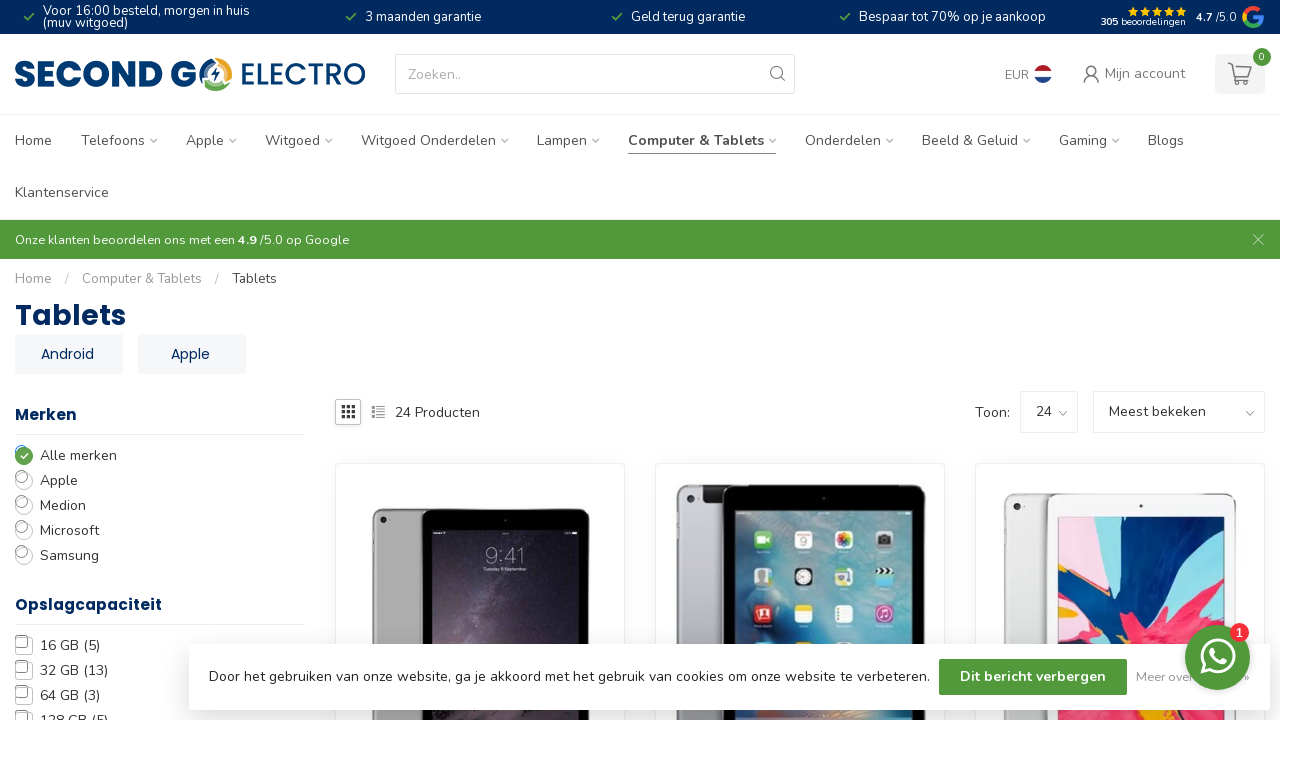

--- FILE ---
content_type: text/html;charset=utf-8
request_url: https://www.secondgoelectro.nl/computer-tablets/tablets/
body_size: 40844
content:
<!DOCTYPE html>
<html lang="nl">
  <head>
<link rel="preconnect" href="https://cdn.webshopapp.com">
<link rel="preconnect" href="https://fonts.googleapis.com">
<link rel="preconnect" href="https://fonts.gstatic.com" crossorigin>
<!--

    Theme Proxima | v1.0.0.1807202501_0_351018
    Theme designed and created by Dyvelopment - We are true e-commerce heroes!

    For custom Lightspeed eCom development or design contact us at www.dyvelopment.com

      _____                  _                                  _   
     |  __ \                | |                                | |  
     | |  | |_   ___   _____| | ___  _ __  _ __ ___   ___ _ __ | |_ 
     | |  | | | | \ \ / / _ \ |/ _ \| '_ \| '_ ` _ \ / _ \ '_ \| __|
     | |__| | |_| |\ V /  __/ | (_) | |_) | | | | | |  __/ | | | |_ 
     |_____/ \__, | \_/ \___|_|\___/| .__/|_| |_| |_|\___|_| |_|\__|
              __/ |                 | |                             
             |___/                  |_|                             
-->


<meta charset="utf-8"/>
<!-- [START] 'blocks/head.rain' -->
<!--

  (c) 2008-2026 Lightspeed Netherlands B.V.
  http://www.lightspeedhq.com
  Generated: 21-01-2026 @ 05:02:03

-->
<link rel="canonical" href="https://www.secondgoelectro.nl/computer-tablets/tablets/"/>
<link rel="alternate" href="https://www.secondgoelectro.nl/index.rss" type="application/rss+xml" title="Nieuwe producten"/>
<link href="https://cdn.webshopapp.com/assets/cookielaw.css?2025-02-20" rel="stylesheet" type="text/css"/>
<meta name="robots" content="noodp,noydir"/>
<meta property="og:url" content="https://www.secondgoelectro.nl/computer-tablets/tablets/?source=facebook"/>
<meta property="og:site_name" content="Second Go Electro"/>
<meta property="og:title" content="Gereviseerde tablets kopen? Snelle levering | Topmerken"/>
<meta property="og:description" content="Tweedehands tablets kopen? Bij Second Go Electro geven we 3 maanden garantie en topservice op onze refurbished tablets en veel meer. Second Go Electro."/>
<script>
/* DyApps Theme Addons config */
if( !window.dyapps ){ window.dyapps = {}; }
window.dyapps.addons = {
 "enabled": true,
 "created_at": "13-11-2025 14:35:06",
 "settings": {
    "matrix_separator": ",",
    "filterGroupSwatches": ["kleur"],
    "swatchesForCustomFields": ["kleur"],
    "plan": {
     "can_variant_group": true,
     "can_stockify": true,
     "can_vat_switcher": true,
     "can_age_popup": false,
     "can_custom_qty": false,
     "can_data01_colors": false
    },
    "advancedVariants": {
     "enabled": true,
     "price_in_dropdown": true,
     "stockify_in_dropdown": true,
     "disable_out_of_stock": true,
     "grid_swatches_container_selector": ".dy-collection-grid-swatch-holder",
     "grid_swatches_position": "left",
     "grid_swatches_max_colors": 4,
     "grid_swatches_enabled": true,
     "variant_status_icon": false,
     "display_type": "blocks",
     "product_swatches_size": "default",
     "live_pricing": true
    },
    "age_popup": {
     "enabled": false,
     "logo_url": "",
     "image_footer_url": "",
     "text": {
                 
        "nl": {
         "content": "<h3>Bevestig je leeftijd<\/h3><p>Je moet 18 jaar of ouder zijn om deze website te bezoeken.<\/p>",
         "content_no": "<h3>Sorry!<\/h3><p>Je kunt deze website helaas niet bezoeken.<\/p>",
         "button_yes": "Ik ben 18 jaar of ouder",
         "button_no": "Ik ben jonger dan 18",
        }        }
    },
    "stockify": {
     "enabled": false,
     "stock_trigger_type": "outofstock",
     "optin_policy": false,
     "api": "https://my.dyapps.io/api/public/e64b9ef10b/stockify/subscribe",
     "text": {
                 
        "nl": {
         "email_placeholder": "Jouw e-mailadres",
         "button_trigger": "Geef me een seintje bij voorraad",
         "button_submit": "Houd me op de hoogte!",
         "title": "Laat je e-mailadres achter",
         "desc": "Helaas is dit product momenteel uitverkocht. Laat je e-mailadres achter en we sturen je een e-mail wanneer het product weer beschikbaar is.",
         "bottom_text": "We gebruiken je gegevens alleen voor deze email. Meer info in onze <a href=\"\/service\/privacy-policy\/\" target=\"_blank\">privacy policy<\/a>."
        }        }
    },
    "categoryBanners": {
     "enabled": true,
     "mobile_breakpoint": "576px",
     "category_banner": {"12104707":838,"12104712":838,"12109478":838,"":838,"12109479":838,"12227184":838,"12320240":838,"12109480":838,"12104708":838,"12104360":940,"12104361":940,"12104358":940,"12100982":940,"12197670":940,"12100984":940,"12100983":940},
     "banners": {
        
        "838": {
                        
         "nl": { "desktop_image_url": "https://cdn.webshopapp.com/shops/351018/files/463727252/ontwerp-zonder-titel-9.png", "mobile_image_url": "https://cdn.webshopapp.com/shops/351018/files/463727252/ontwerp-zonder-titel-9.png",  "link_url": "https://www.secondgoelectro.nl/witgoed/",  "target": "_blank"}    
        },     
        "940": {
                        
         "nl": { "desktop_image_url": "https://cdn.webshopapp.com/shops/351018/files/467532247/verkoop-je-device.png", "mobile_image_url": "https://cdn.webshopapp.com/shops/351018/files/467532247/verkoop-je-device.png",  "link_url": "https://buyback.nl/?utm_source=second-go-electro&amp;utm_medium=affiliate&amp;utm_campaign=tradein&amp;utm_id=tradein",  "target": "_blank"}    
        }       }
    }
 },
 "swatches": {
 "default": {"is_default": true, "type": "multi", "values": {"background-size": "10px 10px", "background-position": "0 0, 0 5px, 5px -5px, -5px 0px", "background-image": "linear-gradient(45deg, rgba(100,100,100,0.3) 25%, transparent 25%),  linear-gradient(-45deg, rgba(100,100,100,0.3) 25%, transparent 25%),  linear-gradient(45deg, transparent 75%, rgba(100,100,100,0.3) 75%),  linear-gradient(-45deg, transparent 75%, rgba(100,100,100,0.3) 75%)"}} ,  
 "blauw": {"type": "color", "value": "#003ed9"},  
 "zwart": {"type": "color", "value": "#000000"},  
 "zilver": {"type": "color", "value": "#d4d4d4"},  
 "oranje": {"type": "color", "value": "#ff9309"},  
 "paars": {"type": "color", "value": "#aa84ff"},  
 "rood": {"type": "color", "value": "#ff0000"},  
 "grijs": {"type": "color", "value": "#7e7e7e"},  
 "wit": {"type": "color", "value": "#ffffff"},  
 "roze": {"type": "color", "value": "#ff008f"},  
 "turquoise": {"type": "color", "value": "#63e5d4"},  
 "groen": {"type": "color", "value": "#34e796"},  
 "geel": {"type": "color", "value": "#ffe500"}  }
};
</script>
<script src="https://www.googletagmanager.com/gtag/js?id=AW-11021563540"></script>
<script>
(function(w,d,s,l,i){w[l]=w[l]||[];w[l].push({'gtm.start':
new Date().getTime(),event:'gtm.js'});var f=d.getElementsByTagName(s)[0],
j=d.createElement(s),dl=l!='dataLayer'?'&l='+l:'';j.async=true;j.src=
'https://www.googletagmanager.com/gtm.js?id='+i+dl;f.parentNode.insertBefore(j,f);
})(window,document,'script','dataLayer','GTM-W5SPSTMC');
</script>
<script>
<script>
    window.dataLayer = window.dataLayer || [];
    function gtag(){dataLayer.push(arguments);}
    gtag('js', new Date());

    gtag('config', 'AW-11021563540');
</script>
</script>
<!--[if lt IE 9]>
<script src="https://cdn.webshopapp.com/assets/html5shiv.js?2025-02-20"></script>
<![endif]-->
<!-- [END] 'blocks/head.rain' -->

<title>Gereviseerde tablets kopen? Snelle levering | Topmerken - Second Go Electro</title>

<meta name="dyapps-addons-enabled" content="true">
<meta name="dyapps-addons-version" content="2022081001">
<meta name="dyapps-theme-name" content="Proxima">
<meta name="dyapps-theme-editor" content="false">

<meta name="description" content="Tweedehands tablets kopen? Bij Second Go Electro geven we 3 maanden garantie en topservice op onze refurbished tablets en veel meer. Second Go Electro." />
<meta name="keywords" content="Tablets" />

<meta http-equiv="X-UA-Compatible" content="IE=edge">
<meta name="viewport" content="width=device-width, initial-scale=1">

<link rel="shortcut icon" href="https://cdn.webshopapp.com/shops/351018/themes/174539/v/2283243/assets/favicon.ico?20240411124449" type="image/x-icon" />
<link rel="preload" as="image" href="https://cdn.webshopapp.com/shops/351018/themes/174539/v/2019983/assets/logo.png?20230908082637">



<script src="https://cdn.webshopapp.com/shops/351018/themes/174539/assets/jquery-1-12-4-min.js?2026010716135920210102171433" defer></script>
<script>if(navigator.userAgent.indexOf("MSIE ") > -1 || navigator.userAgent.indexOf("Trident/") > -1) { document.write('<script src="https://cdn.webshopapp.com/shops/351018/themes/174539/assets/intersection-observer-polyfill.js?2026010716135920210102171433">\x3C/script>') }</script>

<style>/*!
 * Bootstrap Reboot v4.6.1 (https://getbootstrap.com/)
 * Copyright 2011-2021 The Bootstrap Authors
 * Copyright 2011-2021 Twitter, Inc.
 * Licensed under MIT (https://github.com/twbs/bootstrap/blob/main/LICENSE)
 * Forked from Normalize.css, licensed MIT (https://github.com/necolas/normalize.css/blob/master/LICENSE.md)
 */*,*::before,*::after{box-sizing:border-box}html{font-family:sans-serif;line-height:1.15;-webkit-text-size-adjust:100%;-webkit-tap-highlight-color:rgba(0,0,0,0)}article,aside,figcaption,figure,footer,header,hgroup,main,nav,section{display:block}body{margin:0;font-family:-apple-system,BlinkMacSystemFont,"Segoe UI",Roboto,"Helvetica Neue",Arial,"Noto Sans","Liberation Sans",sans-serif,"Apple Color Emoji","Segoe UI Emoji","Segoe UI Symbol","Noto Color Emoji";font-size:1rem;font-weight:400;line-height:1.42857143;color:#212529;text-align:left;background-color:#fff}[tabindex="-1"]:focus:not(:focus-visible){outline:0 !important}hr{box-sizing:content-box;height:0;overflow:visible}h1,h2,h3,h4,h5,h6{margin-top:0;margin-bottom:.5rem}p{margin-top:0;margin-bottom:1rem}abbr[title],abbr[data-original-title]{text-decoration:underline;text-decoration:underline dotted;cursor:help;border-bottom:0;text-decoration-skip-ink:none}address{margin-bottom:1rem;font-style:normal;line-height:inherit}ol,ul,dl{margin-top:0;margin-bottom:1rem}ol ol,ul ul,ol ul,ul ol{margin-bottom:0}dt{font-weight:700}dd{margin-bottom:.5rem;margin-left:0}blockquote{margin:0 0 1rem}b,strong{font-weight:bolder}small{font-size:80%}sub,sup{position:relative;font-size:75%;line-height:0;vertical-align:baseline}sub{bottom:-0.25em}sup{top:-0.5em}a{color:#007bff;text-decoration:none;background-color:transparent}a:hover{color:#0056b3;text-decoration:underline}a:not([href]):not([class]){color:inherit;text-decoration:none}a:not([href]):not([class]):hover{color:inherit;text-decoration:none}pre,code,kbd,samp{font-family:SFMono-Regular,Menlo,Monaco,Consolas,"Liberation Mono","Courier New",monospace;font-size:1em}pre{margin-top:0;margin-bottom:1rem;overflow:auto;-ms-overflow-style:scrollbar}figure{margin:0 0 1rem}img{vertical-align:middle;border-style:none}svg{overflow:hidden;vertical-align:middle}table{border-collapse:collapse}caption{padding-top:.75rem;padding-bottom:.75rem;color:#6c757d;text-align:left;caption-side:bottom}th{text-align:inherit;text-align:-webkit-match-parent}label{display:inline-block;margin-bottom:.5rem}button{border-radius:0}button:focus:not(:focus-visible){outline:0}input,button,select,optgroup,textarea{margin:0;font-family:inherit;font-size:inherit;line-height:inherit}button,input{overflow:visible}button,select{text-transform:none}[role=button]{cursor:pointer}select{word-wrap:normal}button,[type=button],[type=reset],[type=submit]{-webkit-appearance:button}button:not(:disabled),[type=button]:not(:disabled),[type=reset]:not(:disabled),[type=submit]:not(:disabled){cursor:pointer}button::-moz-focus-inner,[type=button]::-moz-focus-inner,[type=reset]::-moz-focus-inner,[type=submit]::-moz-focus-inner{padding:0;border-style:none}input[type=radio],input[type=checkbox]{box-sizing:border-box;padding:0}textarea{overflow:auto;resize:vertical}fieldset{min-width:0;padding:0;margin:0;border:0}legend{display:block;width:100%;max-width:100%;padding:0;margin-bottom:.5rem;font-size:1.5rem;line-height:inherit;color:inherit;white-space:normal}progress{vertical-align:baseline}[type=number]::-webkit-inner-spin-button,[type=number]::-webkit-outer-spin-button{height:auto}[type=search]{outline-offset:-2px;-webkit-appearance:none}[type=search]::-webkit-search-decoration{-webkit-appearance:none}::-webkit-file-upload-button{font:inherit;-webkit-appearance:button}output{display:inline-block}summary{display:list-item;cursor:pointer}template{display:none}[hidden]{display:none !important}/*!
 * Bootstrap Grid v4.6.1 (https://getbootstrap.com/)
 * Copyright 2011-2021 The Bootstrap Authors
 * Copyright 2011-2021 Twitter, Inc.
 * Licensed under MIT (https://github.com/twbs/bootstrap/blob/main/LICENSE)
 */html{box-sizing:border-box;-ms-overflow-style:scrollbar}*,*::before,*::after{box-sizing:inherit}.container,.container-fluid,.container-xl,.container-lg,.container-md,.container-sm{width:100%;padding-right:15px;padding-left:15px;margin-right:auto;margin-left:auto}@media(min-width: 576px){.container-sm,.container{max-width:540px}}@media(min-width: 768px){.container-md,.container-sm,.container{max-width:720px}}@media(min-width: 992px){.container-lg,.container-md,.container-sm,.container{max-width:960px}}@media(min-width: 1200px){.container-xl,.container-lg,.container-md,.container-sm,.container{max-width:1140px}}.row{display:flex;flex-wrap:wrap;margin-right:-15px;margin-left:-15px}.no-gutters{margin-right:0;margin-left:0}.no-gutters>.col,.no-gutters>[class*=col-]{padding-right:0;padding-left:0}.col-xl,.col-xl-auto,.col-xl-12,.col-xl-11,.col-xl-10,.col-xl-9,.col-xl-8,.col-xl-7,.col-xl-6,.col-xl-5,.col-xl-4,.col-xl-3,.col-xl-2,.col-xl-1,.col-lg,.col-lg-auto,.col-lg-12,.col-lg-11,.col-lg-10,.col-lg-9,.col-lg-8,.col-lg-7,.col-lg-6,.col-lg-5,.col-lg-4,.col-lg-3,.col-lg-2,.col-lg-1,.col-md,.col-md-auto,.col-md-12,.col-md-11,.col-md-10,.col-md-9,.col-md-8,.col-md-7,.col-md-6,.col-md-5,.col-md-4,.col-md-3,.col-md-2,.col-md-1,.col-sm,.col-sm-auto,.col-sm-12,.col-sm-11,.col-sm-10,.col-sm-9,.col-sm-8,.col-sm-7,.col-sm-6,.col-sm-5,.col-sm-4,.col-sm-3,.col-sm-2,.col-sm-1,.col,.col-auto,.col-12,.col-11,.col-10,.col-9,.col-8,.col-7,.col-6,.col-5,.col-4,.col-3,.col-2,.col-1{position:relative;width:100%;padding-right:15px;padding-left:15px}.col{flex-basis:0;flex-grow:1;max-width:100%}.row-cols-1>*{flex:0 0 100%;max-width:100%}.row-cols-2>*{flex:0 0 50%;max-width:50%}.row-cols-3>*{flex:0 0 33.3333333333%;max-width:33.3333333333%}.row-cols-4>*{flex:0 0 25%;max-width:25%}.row-cols-5>*{flex:0 0 20%;max-width:20%}.row-cols-6>*{flex:0 0 16.6666666667%;max-width:16.6666666667%}.col-auto{flex:0 0 auto;width:auto;max-width:100%}.col-1{flex:0 0 8.33333333%;max-width:8.33333333%}.col-2{flex:0 0 16.66666667%;max-width:16.66666667%}.col-3{flex:0 0 25%;max-width:25%}.col-4{flex:0 0 33.33333333%;max-width:33.33333333%}.col-5{flex:0 0 41.66666667%;max-width:41.66666667%}.col-6{flex:0 0 50%;max-width:50%}.col-7{flex:0 0 58.33333333%;max-width:58.33333333%}.col-8{flex:0 0 66.66666667%;max-width:66.66666667%}.col-9{flex:0 0 75%;max-width:75%}.col-10{flex:0 0 83.33333333%;max-width:83.33333333%}.col-11{flex:0 0 91.66666667%;max-width:91.66666667%}.col-12{flex:0 0 100%;max-width:100%}.order-first{order:-1}.order-last{order:13}.order-0{order:0}.order-1{order:1}.order-2{order:2}.order-3{order:3}.order-4{order:4}.order-5{order:5}.order-6{order:6}.order-7{order:7}.order-8{order:8}.order-9{order:9}.order-10{order:10}.order-11{order:11}.order-12{order:12}.offset-1{margin-left:8.33333333%}.offset-2{margin-left:16.66666667%}.offset-3{margin-left:25%}.offset-4{margin-left:33.33333333%}.offset-5{margin-left:41.66666667%}.offset-6{margin-left:50%}.offset-7{margin-left:58.33333333%}.offset-8{margin-left:66.66666667%}.offset-9{margin-left:75%}.offset-10{margin-left:83.33333333%}.offset-11{margin-left:91.66666667%}@media(min-width: 576px){.col-sm{flex-basis:0;flex-grow:1;max-width:100%}.row-cols-sm-1>*{flex:0 0 100%;max-width:100%}.row-cols-sm-2>*{flex:0 0 50%;max-width:50%}.row-cols-sm-3>*{flex:0 0 33.3333333333%;max-width:33.3333333333%}.row-cols-sm-4>*{flex:0 0 25%;max-width:25%}.row-cols-sm-5>*{flex:0 0 20%;max-width:20%}.row-cols-sm-6>*{flex:0 0 16.6666666667%;max-width:16.6666666667%}.col-sm-auto{flex:0 0 auto;width:auto;max-width:100%}.col-sm-1{flex:0 0 8.33333333%;max-width:8.33333333%}.col-sm-2{flex:0 0 16.66666667%;max-width:16.66666667%}.col-sm-3{flex:0 0 25%;max-width:25%}.col-sm-4{flex:0 0 33.33333333%;max-width:33.33333333%}.col-sm-5{flex:0 0 41.66666667%;max-width:41.66666667%}.col-sm-6{flex:0 0 50%;max-width:50%}.col-sm-7{flex:0 0 58.33333333%;max-width:58.33333333%}.col-sm-8{flex:0 0 66.66666667%;max-width:66.66666667%}.col-sm-9{flex:0 0 75%;max-width:75%}.col-sm-10{flex:0 0 83.33333333%;max-width:83.33333333%}.col-sm-11{flex:0 0 91.66666667%;max-width:91.66666667%}.col-sm-12{flex:0 0 100%;max-width:100%}.order-sm-first{order:-1}.order-sm-last{order:13}.order-sm-0{order:0}.order-sm-1{order:1}.order-sm-2{order:2}.order-sm-3{order:3}.order-sm-4{order:4}.order-sm-5{order:5}.order-sm-6{order:6}.order-sm-7{order:7}.order-sm-8{order:8}.order-sm-9{order:9}.order-sm-10{order:10}.order-sm-11{order:11}.order-sm-12{order:12}.offset-sm-0{margin-left:0}.offset-sm-1{margin-left:8.33333333%}.offset-sm-2{margin-left:16.66666667%}.offset-sm-3{margin-left:25%}.offset-sm-4{margin-left:33.33333333%}.offset-sm-5{margin-left:41.66666667%}.offset-sm-6{margin-left:50%}.offset-sm-7{margin-left:58.33333333%}.offset-sm-8{margin-left:66.66666667%}.offset-sm-9{margin-left:75%}.offset-sm-10{margin-left:83.33333333%}.offset-sm-11{margin-left:91.66666667%}}@media(min-width: 768px){.col-md{flex-basis:0;flex-grow:1;max-width:100%}.row-cols-md-1>*{flex:0 0 100%;max-width:100%}.row-cols-md-2>*{flex:0 0 50%;max-width:50%}.row-cols-md-3>*{flex:0 0 33.3333333333%;max-width:33.3333333333%}.row-cols-md-4>*{flex:0 0 25%;max-width:25%}.row-cols-md-5>*{flex:0 0 20%;max-width:20%}.row-cols-md-6>*{flex:0 0 16.6666666667%;max-width:16.6666666667%}.col-md-auto{flex:0 0 auto;width:auto;max-width:100%}.col-md-1{flex:0 0 8.33333333%;max-width:8.33333333%}.col-md-2{flex:0 0 16.66666667%;max-width:16.66666667%}.col-md-3{flex:0 0 25%;max-width:25%}.col-md-4{flex:0 0 33.33333333%;max-width:33.33333333%}.col-md-5{flex:0 0 41.66666667%;max-width:41.66666667%}.col-md-6{flex:0 0 50%;max-width:50%}.col-md-7{flex:0 0 58.33333333%;max-width:58.33333333%}.col-md-8{flex:0 0 66.66666667%;max-width:66.66666667%}.col-md-9{flex:0 0 75%;max-width:75%}.col-md-10{flex:0 0 83.33333333%;max-width:83.33333333%}.col-md-11{flex:0 0 91.66666667%;max-width:91.66666667%}.col-md-12{flex:0 0 100%;max-width:100%}.order-md-first{order:-1}.order-md-last{order:13}.order-md-0{order:0}.order-md-1{order:1}.order-md-2{order:2}.order-md-3{order:3}.order-md-4{order:4}.order-md-5{order:5}.order-md-6{order:6}.order-md-7{order:7}.order-md-8{order:8}.order-md-9{order:9}.order-md-10{order:10}.order-md-11{order:11}.order-md-12{order:12}.offset-md-0{margin-left:0}.offset-md-1{margin-left:8.33333333%}.offset-md-2{margin-left:16.66666667%}.offset-md-3{margin-left:25%}.offset-md-4{margin-left:33.33333333%}.offset-md-5{margin-left:41.66666667%}.offset-md-6{margin-left:50%}.offset-md-7{margin-left:58.33333333%}.offset-md-8{margin-left:66.66666667%}.offset-md-9{margin-left:75%}.offset-md-10{margin-left:83.33333333%}.offset-md-11{margin-left:91.66666667%}}@media(min-width: 992px){.col-lg{flex-basis:0;flex-grow:1;max-width:100%}.row-cols-lg-1>*{flex:0 0 100%;max-width:100%}.row-cols-lg-2>*{flex:0 0 50%;max-width:50%}.row-cols-lg-3>*{flex:0 0 33.3333333333%;max-width:33.3333333333%}.row-cols-lg-4>*{flex:0 0 25%;max-width:25%}.row-cols-lg-5>*{flex:0 0 20%;max-width:20%}.row-cols-lg-6>*{flex:0 0 16.6666666667%;max-width:16.6666666667%}.col-lg-auto{flex:0 0 auto;width:auto;max-width:100%}.col-lg-1{flex:0 0 8.33333333%;max-width:8.33333333%}.col-lg-2{flex:0 0 16.66666667%;max-width:16.66666667%}.col-lg-3{flex:0 0 25%;max-width:25%}.col-lg-4{flex:0 0 33.33333333%;max-width:33.33333333%}.col-lg-5{flex:0 0 41.66666667%;max-width:41.66666667%}.col-lg-6{flex:0 0 50%;max-width:50%}.col-lg-7{flex:0 0 58.33333333%;max-width:58.33333333%}.col-lg-8{flex:0 0 66.66666667%;max-width:66.66666667%}.col-lg-9{flex:0 0 75%;max-width:75%}.col-lg-10{flex:0 0 83.33333333%;max-width:83.33333333%}.col-lg-11{flex:0 0 91.66666667%;max-width:91.66666667%}.col-lg-12{flex:0 0 100%;max-width:100%}.order-lg-first{order:-1}.order-lg-last{order:13}.order-lg-0{order:0}.order-lg-1{order:1}.order-lg-2{order:2}.order-lg-3{order:3}.order-lg-4{order:4}.order-lg-5{order:5}.order-lg-6{order:6}.order-lg-7{order:7}.order-lg-8{order:8}.order-lg-9{order:9}.order-lg-10{order:10}.order-lg-11{order:11}.order-lg-12{order:12}.offset-lg-0{margin-left:0}.offset-lg-1{margin-left:8.33333333%}.offset-lg-2{margin-left:16.66666667%}.offset-lg-3{margin-left:25%}.offset-lg-4{margin-left:33.33333333%}.offset-lg-5{margin-left:41.66666667%}.offset-lg-6{margin-left:50%}.offset-lg-7{margin-left:58.33333333%}.offset-lg-8{margin-left:66.66666667%}.offset-lg-9{margin-left:75%}.offset-lg-10{margin-left:83.33333333%}.offset-lg-11{margin-left:91.66666667%}}@media(min-width: 1200px){.col-xl{flex-basis:0;flex-grow:1;max-width:100%}.row-cols-xl-1>*{flex:0 0 100%;max-width:100%}.row-cols-xl-2>*{flex:0 0 50%;max-width:50%}.row-cols-xl-3>*{flex:0 0 33.3333333333%;max-width:33.3333333333%}.row-cols-xl-4>*{flex:0 0 25%;max-width:25%}.row-cols-xl-5>*{flex:0 0 20%;max-width:20%}.row-cols-xl-6>*{flex:0 0 16.6666666667%;max-width:16.6666666667%}.col-xl-auto{flex:0 0 auto;width:auto;max-width:100%}.col-xl-1{flex:0 0 8.33333333%;max-width:8.33333333%}.col-xl-2{flex:0 0 16.66666667%;max-width:16.66666667%}.col-xl-3{flex:0 0 25%;max-width:25%}.col-xl-4{flex:0 0 33.33333333%;max-width:33.33333333%}.col-xl-5{flex:0 0 41.66666667%;max-width:41.66666667%}.col-xl-6{flex:0 0 50%;max-width:50%}.col-xl-7{flex:0 0 58.33333333%;max-width:58.33333333%}.col-xl-8{flex:0 0 66.66666667%;max-width:66.66666667%}.col-xl-9{flex:0 0 75%;max-width:75%}.col-xl-10{flex:0 0 83.33333333%;max-width:83.33333333%}.col-xl-11{flex:0 0 91.66666667%;max-width:91.66666667%}.col-xl-12{flex:0 0 100%;max-width:100%}.order-xl-first{order:-1}.order-xl-last{order:13}.order-xl-0{order:0}.order-xl-1{order:1}.order-xl-2{order:2}.order-xl-3{order:3}.order-xl-4{order:4}.order-xl-5{order:5}.order-xl-6{order:6}.order-xl-7{order:7}.order-xl-8{order:8}.order-xl-9{order:9}.order-xl-10{order:10}.order-xl-11{order:11}.order-xl-12{order:12}.offset-xl-0{margin-left:0}.offset-xl-1{margin-left:8.33333333%}.offset-xl-2{margin-left:16.66666667%}.offset-xl-3{margin-left:25%}.offset-xl-4{margin-left:33.33333333%}.offset-xl-5{margin-left:41.66666667%}.offset-xl-6{margin-left:50%}.offset-xl-7{margin-left:58.33333333%}.offset-xl-8{margin-left:66.66666667%}.offset-xl-9{margin-left:75%}.offset-xl-10{margin-left:83.33333333%}.offset-xl-11{margin-left:91.66666667%}}.d-none{display:none !important}.d-inline{display:inline !important}.d-inline-block{display:inline-block !important}.d-block{display:block !important}.d-table{display:table !important}.d-table-row{display:table-row !important}.d-table-cell{display:table-cell !important}.d-flex{display:flex !important}.d-inline-flex{display:inline-flex !important}@media(min-width: 576px){.d-sm-none{display:none !important}.d-sm-inline{display:inline !important}.d-sm-inline-block{display:inline-block !important}.d-sm-block{display:block !important}.d-sm-table{display:table !important}.d-sm-table-row{display:table-row !important}.d-sm-table-cell{display:table-cell !important}.d-sm-flex{display:flex !important}.d-sm-inline-flex{display:inline-flex !important}}@media(min-width: 768px){.d-md-none{display:none !important}.d-md-inline{display:inline !important}.d-md-inline-block{display:inline-block !important}.d-md-block{display:block !important}.d-md-table{display:table !important}.d-md-table-row{display:table-row !important}.d-md-table-cell{display:table-cell !important}.d-md-flex{display:flex !important}.d-md-inline-flex{display:inline-flex !important}}@media(min-width: 992px){.d-lg-none{display:none !important}.d-lg-inline{display:inline !important}.d-lg-inline-block{display:inline-block !important}.d-lg-block{display:block !important}.d-lg-table{display:table !important}.d-lg-table-row{display:table-row !important}.d-lg-table-cell{display:table-cell !important}.d-lg-flex{display:flex !important}.d-lg-inline-flex{display:inline-flex !important}}@media(min-width: 1200px){.d-xl-none{display:none !important}.d-xl-inline{display:inline !important}.d-xl-inline-block{display:inline-block !important}.d-xl-block{display:block !important}.d-xl-table{display:table !important}.d-xl-table-row{display:table-row !important}.d-xl-table-cell{display:table-cell !important}.d-xl-flex{display:flex !important}.d-xl-inline-flex{display:inline-flex !important}}@media print{.d-print-none{display:none !important}.d-print-inline{display:inline !important}.d-print-inline-block{display:inline-block !important}.d-print-block{display:block !important}.d-print-table{display:table !important}.d-print-table-row{display:table-row !important}.d-print-table-cell{display:table-cell !important}.d-print-flex{display:flex !important}.d-print-inline-flex{display:inline-flex !important}}.flex-row{flex-direction:row !important}.flex-column{flex-direction:column !important}.flex-row-reverse{flex-direction:row-reverse !important}.flex-column-reverse{flex-direction:column-reverse !important}.flex-wrap{flex-wrap:wrap !important}.flex-nowrap{flex-wrap:nowrap !important}.flex-wrap-reverse{flex-wrap:wrap-reverse !important}.flex-fill{flex:1 1 auto !important}.flex-grow-0{flex-grow:0 !important}.flex-grow-1{flex-grow:1 !important}.flex-shrink-0{flex-shrink:0 !important}.flex-shrink-1{flex-shrink:1 !important}.justify-content-start{justify-content:flex-start !important}.justify-content-end{justify-content:flex-end !important}.justify-content-center{justify-content:center !important}.justify-content-between{justify-content:space-between !important}.justify-content-around{justify-content:space-around !important}.align-items-start{align-items:flex-start !important}.align-items-end{align-items:flex-end !important}.align-items-center{align-items:center !important}.align-items-baseline{align-items:baseline !important}.align-items-stretch{align-items:stretch !important}.align-content-start{align-content:flex-start !important}.align-content-end{align-content:flex-end !important}.align-content-center{align-content:center !important}.align-content-between{align-content:space-between !important}.align-content-around{align-content:space-around !important}.align-content-stretch{align-content:stretch !important}.align-self-auto{align-self:auto !important}.align-self-start{align-self:flex-start !important}.align-self-end{align-self:flex-end !important}.align-self-center{align-self:center !important}.align-self-baseline{align-self:baseline !important}.align-self-stretch{align-self:stretch !important}@media(min-width: 576px){.flex-sm-row{flex-direction:row !important}.flex-sm-column{flex-direction:column !important}.flex-sm-row-reverse{flex-direction:row-reverse !important}.flex-sm-column-reverse{flex-direction:column-reverse !important}.flex-sm-wrap{flex-wrap:wrap !important}.flex-sm-nowrap{flex-wrap:nowrap !important}.flex-sm-wrap-reverse{flex-wrap:wrap-reverse !important}.flex-sm-fill{flex:1 1 auto !important}.flex-sm-grow-0{flex-grow:0 !important}.flex-sm-grow-1{flex-grow:1 !important}.flex-sm-shrink-0{flex-shrink:0 !important}.flex-sm-shrink-1{flex-shrink:1 !important}.justify-content-sm-start{justify-content:flex-start !important}.justify-content-sm-end{justify-content:flex-end !important}.justify-content-sm-center{justify-content:center !important}.justify-content-sm-between{justify-content:space-between !important}.justify-content-sm-around{justify-content:space-around !important}.align-items-sm-start{align-items:flex-start !important}.align-items-sm-end{align-items:flex-end !important}.align-items-sm-center{align-items:center !important}.align-items-sm-baseline{align-items:baseline !important}.align-items-sm-stretch{align-items:stretch !important}.align-content-sm-start{align-content:flex-start !important}.align-content-sm-end{align-content:flex-end !important}.align-content-sm-center{align-content:center !important}.align-content-sm-between{align-content:space-between !important}.align-content-sm-around{align-content:space-around !important}.align-content-sm-stretch{align-content:stretch !important}.align-self-sm-auto{align-self:auto !important}.align-self-sm-start{align-self:flex-start !important}.align-self-sm-end{align-self:flex-end !important}.align-self-sm-center{align-self:center !important}.align-self-sm-baseline{align-self:baseline !important}.align-self-sm-stretch{align-self:stretch !important}}@media(min-width: 768px){.flex-md-row{flex-direction:row !important}.flex-md-column{flex-direction:column !important}.flex-md-row-reverse{flex-direction:row-reverse !important}.flex-md-column-reverse{flex-direction:column-reverse !important}.flex-md-wrap{flex-wrap:wrap !important}.flex-md-nowrap{flex-wrap:nowrap !important}.flex-md-wrap-reverse{flex-wrap:wrap-reverse !important}.flex-md-fill{flex:1 1 auto !important}.flex-md-grow-0{flex-grow:0 !important}.flex-md-grow-1{flex-grow:1 !important}.flex-md-shrink-0{flex-shrink:0 !important}.flex-md-shrink-1{flex-shrink:1 !important}.justify-content-md-start{justify-content:flex-start !important}.justify-content-md-end{justify-content:flex-end !important}.justify-content-md-center{justify-content:center !important}.justify-content-md-between{justify-content:space-between !important}.justify-content-md-around{justify-content:space-around !important}.align-items-md-start{align-items:flex-start !important}.align-items-md-end{align-items:flex-end !important}.align-items-md-center{align-items:center !important}.align-items-md-baseline{align-items:baseline !important}.align-items-md-stretch{align-items:stretch !important}.align-content-md-start{align-content:flex-start !important}.align-content-md-end{align-content:flex-end !important}.align-content-md-center{align-content:center !important}.align-content-md-between{align-content:space-between !important}.align-content-md-around{align-content:space-around !important}.align-content-md-stretch{align-content:stretch !important}.align-self-md-auto{align-self:auto !important}.align-self-md-start{align-self:flex-start !important}.align-self-md-end{align-self:flex-end !important}.align-self-md-center{align-self:center !important}.align-self-md-baseline{align-self:baseline !important}.align-self-md-stretch{align-self:stretch !important}}@media(min-width: 992px){.flex-lg-row{flex-direction:row !important}.flex-lg-column{flex-direction:column !important}.flex-lg-row-reverse{flex-direction:row-reverse !important}.flex-lg-column-reverse{flex-direction:column-reverse !important}.flex-lg-wrap{flex-wrap:wrap !important}.flex-lg-nowrap{flex-wrap:nowrap !important}.flex-lg-wrap-reverse{flex-wrap:wrap-reverse !important}.flex-lg-fill{flex:1 1 auto !important}.flex-lg-grow-0{flex-grow:0 !important}.flex-lg-grow-1{flex-grow:1 !important}.flex-lg-shrink-0{flex-shrink:0 !important}.flex-lg-shrink-1{flex-shrink:1 !important}.justify-content-lg-start{justify-content:flex-start !important}.justify-content-lg-end{justify-content:flex-end !important}.justify-content-lg-center{justify-content:center !important}.justify-content-lg-between{justify-content:space-between !important}.justify-content-lg-around{justify-content:space-around !important}.align-items-lg-start{align-items:flex-start !important}.align-items-lg-end{align-items:flex-end !important}.align-items-lg-center{align-items:center !important}.align-items-lg-baseline{align-items:baseline !important}.align-items-lg-stretch{align-items:stretch !important}.align-content-lg-start{align-content:flex-start !important}.align-content-lg-end{align-content:flex-end !important}.align-content-lg-center{align-content:center !important}.align-content-lg-between{align-content:space-between !important}.align-content-lg-around{align-content:space-around !important}.align-content-lg-stretch{align-content:stretch !important}.align-self-lg-auto{align-self:auto !important}.align-self-lg-start{align-self:flex-start !important}.align-self-lg-end{align-self:flex-end !important}.align-self-lg-center{align-self:center !important}.align-self-lg-baseline{align-self:baseline !important}.align-self-lg-stretch{align-self:stretch !important}}@media(min-width: 1200px){.flex-xl-row{flex-direction:row !important}.flex-xl-column{flex-direction:column !important}.flex-xl-row-reverse{flex-direction:row-reverse !important}.flex-xl-column-reverse{flex-direction:column-reverse !important}.flex-xl-wrap{flex-wrap:wrap !important}.flex-xl-nowrap{flex-wrap:nowrap !important}.flex-xl-wrap-reverse{flex-wrap:wrap-reverse !important}.flex-xl-fill{flex:1 1 auto !important}.flex-xl-grow-0{flex-grow:0 !important}.flex-xl-grow-1{flex-grow:1 !important}.flex-xl-shrink-0{flex-shrink:0 !important}.flex-xl-shrink-1{flex-shrink:1 !important}.justify-content-xl-start{justify-content:flex-start !important}.justify-content-xl-end{justify-content:flex-end !important}.justify-content-xl-center{justify-content:center !important}.justify-content-xl-between{justify-content:space-between !important}.justify-content-xl-around{justify-content:space-around !important}.align-items-xl-start{align-items:flex-start !important}.align-items-xl-end{align-items:flex-end !important}.align-items-xl-center{align-items:center !important}.align-items-xl-baseline{align-items:baseline !important}.align-items-xl-stretch{align-items:stretch !important}.align-content-xl-start{align-content:flex-start !important}.align-content-xl-end{align-content:flex-end !important}.align-content-xl-center{align-content:center !important}.align-content-xl-between{align-content:space-between !important}.align-content-xl-around{align-content:space-around !important}.align-content-xl-stretch{align-content:stretch !important}.align-self-xl-auto{align-self:auto !important}.align-self-xl-start{align-self:flex-start !important}.align-self-xl-end{align-self:flex-end !important}.align-self-xl-center{align-self:center !important}.align-self-xl-baseline{align-self:baseline !important}.align-self-xl-stretch{align-self:stretch !important}}.m-0{margin:0 !important}.mt-0,.my-0{margin-top:0 !important}.mr-0,.mx-0{margin-right:0 !important}.mb-0,.my-0{margin-bottom:0 !important}.ml-0,.mx-0{margin-left:0 !important}.m-1{margin:5px !important}.mt-1,.my-1{margin-top:5px !important}.mr-1,.mx-1{margin-right:5px !important}.mb-1,.my-1{margin-bottom:5px !important}.ml-1,.mx-1{margin-left:5px !important}.m-2{margin:10px !important}.mt-2,.my-2{margin-top:10px !important}.mr-2,.mx-2{margin-right:10px !important}.mb-2,.my-2{margin-bottom:10px !important}.ml-2,.mx-2{margin-left:10px !important}.m-3{margin:15px !important}.mt-3,.my-3{margin-top:15px !important}.mr-3,.mx-3{margin-right:15px !important}.mb-3,.my-3{margin-bottom:15px !important}.ml-3,.mx-3{margin-left:15px !important}.m-4{margin:30px !important}.mt-4,.my-4{margin-top:30px !important}.mr-4,.mx-4{margin-right:30px !important}.mb-4,.my-4{margin-bottom:30px !important}.ml-4,.mx-4{margin-left:30px !important}.m-5{margin:50px !important}.mt-5,.my-5{margin-top:50px !important}.mr-5,.mx-5{margin-right:50px !important}.mb-5,.my-5{margin-bottom:50px !important}.ml-5,.mx-5{margin-left:50px !important}.m-6{margin:80px !important}.mt-6,.my-6{margin-top:80px !important}.mr-6,.mx-6{margin-right:80px !important}.mb-6,.my-6{margin-bottom:80px !important}.ml-6,.mx-6{margin-left:80px !important}.p-0{padding:0 !important}.pt-0,.py-0{padding-top:0 !important}.pr-0,.px-0{padding-right:0 !important}.pb-0,.py-0{padding-bottom:0 !important}.pl-0,.px-0{padding-left:0 !important}.p-1{padding:5px !important}.pt-1,.py-1{padding-top:5px !important}.pr-1,.px-1{padding-right:5px !important}.pb-1,.py-1{padding-bottom:5px !important}.pl-1,.px-1{padding-left:5px !important}.p-2{padding:10px !important}.pt-2,.py-2{padding-top:10px !important}.pr-2,.px-2{padding-right:10px !important}.pb-2,.py-2{padding-bottom:10px !important}.pl-2,.px-2{padding-left:10px !important}.p-3{padding:15px !important}.pt-3,.py-3{padding-top:15px !important}.pr-3,.px-3{padding-right:15px !important}.pb-3,.py-3{padding-bottom:15px !important}.pl-3,.px-3{padding-left:15px !important}.p-4{padding:30px !important}.pt-4,.py-4{padding-top:30px !important}.pr-4,.px-4{padding-right:30px !important}.pb-4,.py-4{padding-bottom:30px !important}.pl-4,.px-4{padding-left:30px !important}.p-5{padding:50px !important}.pt-5,.py-5{padding-top:50px !important}.pr-5,.px-5{padding-right:50px !important}.pb-5,.py-5{padding-bottom:50px !important}.pl-5,.px-5{padding-left:50px !important}.p-6{padding:80px !important}.pt-6,.py-6{padding-top:80px !important}.pr-6,.px-6{padding-right:80px !important}.pb-6,.py-6{padding-bottom:80px !important}.pl-6,.px-6{padding-left:80px !important}.m-n1{margin:-5px !important}.mt-n1,.my-n1{margin-top:-5px !important}.mr-n1,.mx-n1{margin-right:-5px !important}.mb-n1,.my-n1{margin-bottom:-5px !important}.ml-n1,.mx-n1{margin-left:-5px !important}.m-n2{margin:-10px !important}.mt-n2,.my-n2{margin-top:-10px !important}.mr-n2,.mx-n2{margin-right:-10px !important}.mb-n2,.my-n2{margin-bottom:-10px !important}.ml-n2,.mx-n2{margin-left:-10px !important}.m-n3{margin:-15px !important}.mt-n3,.my-n3{margin-top:-15px !important}.mr-n3,.mx-n3{margin-right:-15px !important}.mb-n3,.my-n3{margin-bottom:-15px !important}.ml-n3,.mx-n3{margin-left:-15px !important}.m-n4{margin:-30px !important}.mt-n4,.my-n4{margin-top:-30px !important}.mr-n4,.mx-n4{margin-right:-30px !important}.mb-n4,.my-n4{margin-bottom:-30px !important}.ml-n4,.mx-n4{margin-left:-30px !important}.m-n5{margin:-50px !important}.mt-n5,.my-n5{margin-top:-50px !important}.mr-n5,.mx-n5{margin-right:-50px !important}.mb-n5,.my-n5{margin-bottom:-50px !important}.ml-n5,.mx-n5{margin-left:-50px !important}.m-n6{margin:-80px !important}.mt-n6,.my-n6{margin-top:-80px !important}.mr-n6,.mx-n6{margin-right:-80px !important}.mb-n6,.my-n6{margin-bottom:-80px !important}.ml-n6,.mx-n6{margin-left:-80px !important}.m-auto{margin:auto !important}.mt-auto,.my-auto{margin-top:auto !important}.mr-auto,.mx-auto{margin-right:auto !important}.mb-auto,.my-auto{margin-bottom:auto !important}.ml-auto,.mx-auto{margin-left:auto !important}@media(min-width: 576px){.m-sm-0{margin:0 !important}.mt-sm-0,.my-sm-0{margin-top:0 !important}.mr-sm-0,.mx-sm-0{margin-right:0 !important}.mb-sm-0,.my-sm-0{margin-bottom:0 !important}.ml-sm-0,.mx-sm-0{margin-left:0 !important}.m-sm-1{margin:5px !important}.mt-sm-1,.my-sm-1{margin-top:5px !important}.mr-sm-1,.mx-sm-1{margin-right:5px !important}.mb-sm-1,.my-sm-1{margin-bottom:5px !important}.ml-sm-1,.mx-sm-1{margin-left:5px !important}.m-sm-2{margin:10px !important}.mt-sm-2,.my-sm-2{margin-top:10px !important}.mr-sm-2,.mx-sm-2{margin-right:10px !important}.mb-sm-2,.my-sm-2{margin-bottom:10px !important}.ml-sm-2,.mx-sm-2{margin-left:10px !important}.m-sm-3{margin:15px !important}.mt-sm-3,.my-sm-3{margin-top:15px !important}.mr-sm-3,.mx-sm-3{margin-right:15px !important}.mb-sm-3,.my-sm-3{margin-bottom:15px !important}.ml-sm-3,.mx-sm-3{margin-left:15px !important}.m-sm-4{margin:30px !important}.mt-sm-4,.my-sm-4{margin-top:30px !important}.mr-sm-4,.mx-sm-4{margin-right:30px !important}.mb-sm-4,.my-sm-4{margin-bottom:30px !important}.ml-sm-4,.mx-sm-4{margin-left:30px !important}.m-sm-5{margin:50px !important}.mt-sm-5,.my-sm-5{margin-top:50px !important}.mr-sm-5,.mx-sm-5{margin-right:50px !important}.mb-sm-5,.my-sm-5{margin-bottom:50px !important}.ml-sm-5,.mx-sm-5{margin-left:50px !important}.m-sm-6{margin:80px !important}.mt-sm-6,.my-sm-6{margin-top:80px !important}.mr-sm-6,.mx-sm-6{margin-right:80px !important}.mb-sm-6,.my-sm-6{margin-bottom:80px !important}.ml-sm-6,.mx-sm-6{margin-left:80px !important}.p-sm-0{padding:0 !important}.pt-sm-0,.py-sm-0{padding-top:0 !important}.pr-sm-0,.px-sm-0{padding-right:0 !important}.pb-sm-0,.py-sm-0{padding-bottom:0 !important}.pl-sm-0,.px-sm-0{padding-left:0 !important}.p-sm-1{padding:5px !important}.pt-sm-1,.py-sm-1{padding-top:5px !important}.pr-sm-1,.px-sm-1{padding-right:5px !important}.pb-sm-1,.py-sm-1{padding-bottom:5px !important}.pl-sm-1,.px-sm-1{padding-left:5px !important}.p-sm-2{padding:10px !important}.pt-sm-2,.py-sm-2{padding-top:10px !important}.pr-sm-2,.px-sm-2{padding-right:10px !important}.pb-sm-2,.py-sm-2{padding-bottom:10px !important}.pl-sm-2,.px-sm-2{padding-left:10px !important}.p-sm-3{padding:15px !important}.pt-sm-3,.py-sm-3{padding-top:15px !important}.pr-sm-3,.px-sm-3{padding-right:15px !important}.pb-sm-3,.py-sm-3{padding-bottom:15px !important}.pl-sm-3,.px-sm-3{padding-left:15px !important}.p-sm-4{padding:30px !important}.pt-sm-4,.py-sm-4{padding-top:30px !important}.pr-sm-4,.px-sm-4{padding-right:30px !important}.pb-sm-4,.py-sm-4{padding-bottom:30px !important}.pl-sm-4,.px-sm-4{padding-left:30px !important}.p-sm-5{padding:50px !important}.pt-sm-5,.py-sm-5{padding-top:50px !important}.pr-sm-5,.px-sm-5{padding-right:50px !important}.pb-sm-5,.py-sm-5{padding-bottom:50px !important}.pl-sm-5,.px-sm-5{padding-left:50px !important}.p-sm-6{padding:80px !important}.pt-sm-6,.py-sm-6{padding-top:80px !important}.pr-sm-6,.px-sm-6{padding-right:80px !important}.pb-sm-6,.py-sm-6{padding-bottom:80px !important}.pl-sm-6,.px-sm-6{padding-left:80px !important}.m-sm-n1{margin:-5px !important}.mt-sm-n1,.my-sm-n1{margin-top:-5px !important}.mr-sm-n1,.mx-sm-n1{margin-right:-5px !important}.mb-sm-n1,.my-sm-n1{margin-bottom:-5px !important}.ml-sm-n1,.mx-sm-n1{margin-left:-5px !important}.m-sm-n2{margin:-10px !important}.mt-sm-n2,.my-sm-n2{margin-top:-10px !important}.mr-sm-n2,.mx-sm-n2{margin-right:-10px !important}.mb-sm-n2,.my-sm-n2{margin-bottom:-10px !important}.ml-sm-n2,.mx-sm-n2{margin-left:-10px !important}.m-sm-n3{margin:-15px !important}.mt-sm-n3,.my-sm-n3{margin-top:-15px !important}.mr-sm-n3,.mx-sm-n3{margin-right:-15px !important}.mb-sm-n3,.my-sm-n3{margin-bottom:-15px !important}.ml-sm-n3,.mx-sm-n3{margin-left:-15px !important}.m-sm-n4{margin:-30px !important}.mt-sm-n4,.my-sm-n4{margin-top:-30px !important}.mr-sm-n4,.mx-sm-n4{margin-right:-30px !important}.mb-sm-n4,.my-sm-n4{margin-bottom:-30px !important}.ml-sm-n4,.mx-sm-n4{margin-left:-30px !important}.m-sm-n5{margin:-50px !important}.mt-sm-n5,.my-sm-n5{margin-top:-50px !important}.mr-sm-n5,.mx-sm-n5{margin-right:-50px !important}.mb-sm-n5,.my-sm-n5{margin-bottom:-50px !important}.ml-sm-n5,.mx-sm-n5{margin-left:-50px !important}.m-sm-n6{margin:-80px !important}.mt-sm-n6,.my-sm-n6{margin-top:-80px !important}.mr-sm-n6,.mx-sm-n6{margin-right:-80px !important}.mb-sm-n6,.my-sm-n6{margin-bottom:-80px !important}.ml-sm-n6,.mx-sm-n6{margin-left:-80px !important}.m-sm-auto{margin:auto !important}.mt-sm-auto,.my-sm-auto{margin-top:auto !important}.mr-sm-auto,.mx-sm-auto{margin-right:auto !important}.mb-sm-auto,.my-sm-auto{margin-bottom:auto !important}.ml-sm-auto,.mx-sm-auto{margin-left:auto !important}}@media(min-width: 768px){.m-md-0{margin:0 !important}.mt-md-0,.my-md-0{margin-top:0 !important}.mr-md-0,.mx-md-0{margin-right:0 !important}.mb-md-0,.my-md-0{margin-bottom:0 !important}.ml-md-0,.mx-md-0{margin-left:0 !important}.m-md-1{margin:5px !important}.mt-md-1,.my-md-1{margin-top:5px !important}.mr-md-1,.mx-md-1{margin-right:5px !important}.mb-md-1,.my-md-1{margin-bottom:5px !important}.ml-md-1,.mx-md-1{margin-left:5px !important}.m-md-2{margin:10px !important}.mt-md-2,.my-md-2{margin-top:10px !important}.mr-md-2,.mx-md-2{margin-right:10px !important}.mb-md-2,.my-md-2{margin-bottom:10px !important}.ml-md-2,.mx-md-2{margin-left:10px !important}.m-md-3{margin:15px !important}.mt-md-3,.my-md-3{margin-top:15px !important}.mr-md-3,.mx-md-3{margin-right:15px !important}.mb-md-3,.my-md-3{margin-bottom:15px !important}.ml-md-3,.mx-md-3{margin-left:15px !important}.m-md-4{margin:30px !important}.mt-md-4,.my-md-4{margin-top:30px !important}.mr-md-4,.mx-md-4{margin-right:30px !important}.mb-md-4,.my-md-4{margin-bottom:30px !important}.ml-md-4,.mx-md-4{margin-left:30px !important}.m-md-5{margin:50px !important}.mt-md-5,.my-md-5{margin-top:50px !important}.mr-md-5,.mx-md-5{margin-right:50px !important}.mb-md-5,.my-md-5{margin-bottom:50px !important}.ml-md-5,.mx-md-5{margin-left:50px !important}.m-md-6{margin:80px !important}.mt-md-6,.my-md-6{margin-top:80px !important}.mr-md-6,.mx-md-6{margin-right:80px !important}.mb-md-6,.my-md-6{margin-bottom:80px !important}.ml-md-6,.mx-md-6{margin-left:80px !important}.p-md-0{padding:0 !important}.pt-md-0,.py-md-0{padding-top:0 !important}.pr-md-0,.px-md-0{padding-right:0 !important}.pb-md-0,.py-md-0{padding-bottom:0 !important}.pl-md-0,.px-md-0{padding-left:0 !important}.p-md-1{padding:5px !important}.pt-md-1,.py-md-1{padding-top:5px !important}.pr-md-1,.px-md-1{padding-right:5px !important}.pb-md-1,.py-md-1{padding-bottom:5px !important}.pl-md-1,.px-md-1{padding-left:5px !important}.p-md-2{padding:10px !important}.pt-md-2,.py-md-2{padding-top:10px !important}.pr-md-2,.px-md-2{padding-right:10px !important}.pb-md-2,.py-md-2{padding-bottom:10px !important}.pl-md-2,.px-md-2{padding-left:10px !important}.p-md-3{padding:15px !important}.pt-md-3,.py-md-3{padding-top:15px !important}.pr-md-3,.px-md-3{padding-right:15px !important}.pb-md-3,.py-md-3{padding-bottom:15px !important}.pl-md-3,.px-md-3{padding-left:15px !important}.p-md-4{padding:30px !important}.pt-md-4,.py-md-4{padding-top:30px !important}.pr-md-4,.px-md-4{padding-right:30px !important}.pb-md-4,.py-md-4{padding-bottom:30px !important}.pl-md-4,.px-md-4{padding-left:30px !important}.p-md-5{padding:50px !important}.pt-md-5,.py-md-5{padding-top:50px !important}.pr-md-5,.px-md-5{padding-right:50px !important}.pb-md-5,.py-md-5{padding-bottom:50px !important}.pl-md-5,.px-md-5{padding-left:50px !important}.p-md-6{padding:80px !important}.pt-md-6,.py-md-6{padding-top:80px !important}.pr-md-6,.px-md-6{padding-right:80px !important}.pb-md-6,.py-md-6{padding-bottom:80px !important}.pl-md-6,.px-md-6{padding-left:80px !important}.m-md-n1{margin:-5px !important}.mt-md-n1,.my-md-n1{margin-top:-5px !important}.mr-md-n1,.mx-md-n1{margin-right:-5px !important}.mb-md-n1,.my-md-n1{margin-bottom:-5px !important}.ml-md-n1,.mx-md-n1{margin-left:-5px !important}.m-md-n2{margin:-10px !important}.mt-md-n2,.my-md-n2{margin-top:-10px !important}.mr-md-n2,.mx-md-n2{margin-right:-10px !important}.mb-md-n2,.my-md-n2{margin-bottom:-10px !important}.ml-md-n2,.mx-md-n2{margin-left:-10px !important}.m-md-n3{margin:-15px !important}.mt-md-n3,.my-md-n3{margin-top:-15px !important}.mr-md-n3,.mx-md-n3{margin-right:-15px !important}.mb-md-n3,.my-md-n3{margin-bottom:-15px !important}.ml-md-n3,.mx-md-n3{margin-left:-15px !important}.m-md-n4{margin:-30px !important}.mt-md-n4,.my-md-n4{margin-top:-30px !important}.mr-md-n4,.mx-md-n4{margin-right:-30px !important}.mb-md-n4,.my-md-n4{margin-bottom:-30px !important}.ml-md-n4,.mx-md-n4{margin-left:-30px !important}.m-md-n5{margin:-50px !important}.mt-md-n5,.my-md-n5{margin-top:-50px !important}.mr-md-n5,.mx-md-n5{margin-right:-50px !important}.mb-md-n5,.my-md-n5{margin-bottom:-50px !important}.ml-md-n5,.mx-md-n5{margin-left:-50px !important}.m-md-n6{margin:-80px !important}.mt-md-n6,.my-md-n6{margin-top:-80px !important}.mr-md-n6,.mx-md-n6{margin-right:-80px !important}.mb-md-n6,.my-md-n6{margin-bottom:-80px !important}.ml-md-n6,.mx-md-n6{margin-left:-80px !important}.m-md-auto{margin:auto !important}.mt-md-auto,.my-md-auto{margin-top:auto !important}.mr-md-auto,.mx-md-auto{margin-right:auto !important}.mb-md-auto,.my-md-auto{margin-bottom:auto !important}.ml-md-auto,.mx-md-auto{margin-left:auto !important}}@media(min-width: 992px){.m-lg-0{margin:0 !important}.mt-lg-0,.my-lg-0{margin-top:0 !important}.mr-lg-0,.mx-lg-0{margin-right:0 !important}.mb-lg-0,.my-lg-0{margin-bottom:0 !important}.ml-lg-0,.mx-lg-0{margin-left:0 !important}.m-lg-1{margin:5px !important}.mt-lg-1,.my-lg-1{margin-top:5px !important}.mr-lg-1,.mx-lg-1{margin-right:5px !important}.mb-lg-1,.my-lg-1{margin-bottom:5px !important}.ml-lg-1,.mx-lg-1{margin-left:5px !important}.m-lg-2{margin:10px !important}.mt-lg-2,.my-lg-2{margin-top:10px !important}.mr-lg-2,.mx-lg-2{margin-right:10px !important}.mb-lg-2,.my-lg-2{margin-bottom:10px !important}.ml-lg-2,.mx-lg-2{margin-left:10px !important}.m-lg-3{margin:15px !important}.mt-lg-3,.my-lg-3{margin-top:15px !important}.mr-lg-3,.mx-lg-3{margin-right:15px !important}.mb-lg-3,.my-lg-3{margin-bottom:15px !important}.ml-lg-3,.mx-lg-3{margin-left:15px !important}.m-lg-4{margin:30px !important}.mt-lg-4,.my-lg-4{margin-top:30px !important}.mr-lg-4,.mx-lg-4{margin-right:30px !important}.mb-lg-4,.my-lg-4{margin-bottom:30px !important}.ml-lg-4,.mx-lg-4{margin-left:30px !important}.m-lg-5{margin:50px !important}.mt-lg-5,.my-lg-5{margin-top:50px !important}.mr-lg-5,.mx-lg-5{margin-right:50px !important}.mb-lg-5,.my-lg-5{margin-bottom:50px !important}.ml-lg-5,.mx-lg-5{margin-left:50px !important}.m-lg-6{margin:80px !important}.mt-lg-6,.my-lg-6{margin-top:80px !important}.mr-lg-6,.mx-lg-6{margin-right:80px !important}.mb-lg-6,.my-lg-6{margin-bottom:80px !important}.ml-lg-6,.mx-lg-6{margin-left:80px !important}.p-lg-0{padding:0 !important}.pt-lg-0,.py-lg-0{padding-top:0 !important}.pr-lg-0,.px-lg-0{padding-right:0 !important}.pb-lg-0,.py-lg-0{padding-bottom:0 !important}.pl-lg-0,.px-lg-0{padding-left:0 !important}.p-lg-1{padding:5px !important}.pt-lg-1,.py-lg-1{padding-top:5px !important}.pr-lg-1,.px-lg-1{padding-right:5px !important}.pb-lg-1,.py-lg-1{padding-bottom:5px !important}.pl-lg-1,.px-lg-1{padding-left:5px !important}.p-lg-2{padding:10px !important}.pt-lg-2,.py-lg-2{padding-top:10px !important}.pr-lg-2,.px-lg-2{padding-right:10px !important}.pb-lg-2,.py-lg-2{padding-bottom:10px !important}.pl-lg-2,.px-lg-2{padding-left:10px !important}.p-lg-3{padding:15px !important}.pt-lg-3,.py-lg-3{padding-top:15px !important}.pr-lg-3,.px-lg-3{padding-right:15px !important}.pb-lg-3,.py-lg-3{padding-bottom:15px !important}.pl-lg-3,.px-lg-3{padding-left:15px !important}.p-lg-4{padding:30px !important}.pt-lg-4,.py-lg-4{padding-top:30px !important}.pr-lg-4,.px-lg-4{padding-right:30px !important}.pb-lg-4,.py-lg-4{padding-bottom:30px !important}.pl-lg-4,.px-lg-4{padding-left:30px !important}.p-lg-5{padding:50px !important}.pt-lg-5,.py-lg-5{padding-top:50px !important}.pr-lg-5,.px-lg-5{padding-right:50px !important}.pb-lg-5,.py-lg-5{padding-bottom:50px !important}.pl-lg-5,.px-lg-5{padding-left:50px !important}.p-lg-6{padding:80px !important}.pt-lg-6,.py-lg-6{padding-top:80px !important}.pr-lg-6,.px-lg-6{padding-right:80px !important}.pb-lg-6,.py-lg-6{padding-bottom:80px !important}.pl-lg-6,.px-lg-6{padding-left:80px !important}.m-lg-n1{margin:-5px !important}.mt-lg-n1,.my-lg-n1{margin-top:-5px !important}.mr-lg-n1,.mx-lg-n1{margin-right:-5px !important}.mb-lg-n1,.my-lg-n1{margin-bottom:-5px !important}.ml-lg-n1,.mx-lg-n1{margin-left:-5px !important}.m-lg-n2{margin:-10px !important}.mt-lg-n2,.my-lg-n2{margin-top:-10px !important}.mr-lg-n2,.mx-lg-n2{margin-right:-10px !important}.mb-lg-n2,.my-lg-n2{margin-bottom:-10px !important}.ml-lg-n2,.mx-lg-n2{margin-left:-10px !important}.m-lg-n3{margin:-15px !important}.mt-lg-n3,.my-lg-n3{margin-top:-15px !important}.mr-lg-n3,.mx-lg-n3{margin-right:-15px !important}.mb-lg-n3,.my-lg-n3{margin-bottom:-15px !important}.ml-lg-n3,.mx-lg-n3{margin-left:-15px !important}.m-lg-n4{margin:-30px !important}.mt-lg-n4,.my-lg-n4{margin-top:-30px !important}.mr-lg-n4,.mx-lg-n4{margin-right:-30px !important}.mb-lg-n4,.my-lg-n4{margin-bottom:-30px !important}.ml-lg-n4,.mx-lg-n4{margin-left:-30px !important}.m-lg-n5{margin:-50px !important}.mt-lg-n5,.my-lg-n5{margin-top:-50px !important}.mr-lg-n5,.mx-lg-n5{margin-right:-50px !important}.mb-lg-n5,.my-lg-n5{margin-bottom:-50px !important}.ml-lg-n5,.mx-lg-n5{margin-left:-50px !important}.m-lg-n6{margin:-80px !important}.mt-lg-n6,.my-lg-n6{margin-top:-80px !important}.mr-lg-n6,.mx-lg-n6{margin-right:-80px !important}.mb-lg-n6,.my-lg-n6{margin-bottom:-80px !important}.ml-lg-n6,.mx-lg-n6{margin-left:-80px !important}.m-lg-auto{margin:auto !important}.mt-lg-auto,.my-lg-auto{margin-top:auto !important}.mr-lg-auto,.mx-lg-auto{margin-right:auto !important}.mb-lg-auto,.my-lg-auto{margin-bottom:auto !important}.ml-lg-auto,.mx-lg-auto{margin-left:auto !important}}@media(min-width: 1200px){.m-xl-0{margin:0 !important}.mt-xl-0,.my-xl-0{margin-top:0 !important}.mr-xl-0,.mx-xl-0{margin-right:0 !important}.mb-xl-0,.my-xl-0{margin-bottom:0 !important}.ml-xl-0,.mx-xl-0{margin-left:0 !important}.m-xl-1{margin:5px !important}.mt-xl-1,.my-xl-1{margin-top:5px !important}.mr-xl-1,.mx-xl-1{margin-right:5px !important}.mb-xl-1,.my-xl-1{margin-bottom:5px !important}.ml-xl-1,.mx-xl-1{margin-left:5px !important}.m-xl-2{margin:10px !important}.mt-xl-2,.my-xl-2{margin-top:10px !important}.mr-xl-2,.mx-xl-2{margin-right:10px !important}.mb-xl-2,.my-xl-2{margin-bottom:10px !important}.ml-xl-2,.mx-xl-2{margin-left:10px !important}.m-xl-3{margin:15px !important}.mt-xl-3,.my-xl-3{margin-top:15px !important}.mr-xl-3,.mx-xl-3{margin-right:15px !important}.mb-xl-3,.my-xl-3{margin-bottom:15px !important}.ml-xl-3,.mx-xl-3{margin-left:15px !important}.m-xl-4{margin:30px !important}.mt-xl-4,.my-xl-4{margin-top:30px !important}.mr-xl-4,.mx-xl-4{margin-right:30px !important}.mb-xl-4,.my-xl-4{margin-bottom:30px !important}.ml-xl-4,.mx-xl-4{margin-left:30px !important}.m-xl-5{margin:50px !important}.mt-xl-5,.my-xl-5{margin-top:50px !important}.mr-xl-5,.mx-xl-5{margin-right:50px !important}.mb-xl-5,.my-xl-5{margin-bottom:50px !important}.ml-xl-5,.mx-xl-5{margin-left:50px !important}.m-xl-6{margin:80px !important}.mt-xl-6,.my-xl-6{margin-top:80px !important}.mr-xl-6,.mx-xl-6{margin-right:80px !important}.mb-xl-6,.my-xl-6{margin-bottom:80px !important}.ml-xl-6,.mx-xl-6{margin-left:80px !important}.p-xl-0{padding:0 !important}.pt-xl-0,.py-xl-0{padding-top:0 !important}.pr-xl-0,.px-xl-0{padding-right:0 !important}.pb-xl-0,.py-xl-0{padding-bottom:0 !important}.pl-xl-0,.px-xl-0{padding-left:0 !important}.p-xl-1{padding:5px !important}.pt-xl-1,.py-xl-1{padding-top:5px !important}.pr-xl-1,.px-xl-1{padding-right:5px !important}.pb-xl-1,.py-xl-1{padding-bottom:5px !important}.pl-xl-1,.px-xl-1{padding-left:5px !important}.p-xl-2{padding:10px !important}.pt-xl-2,.py-xl-2{padding-top:10px !important}.pr-xl-2,.px-xl-2{padding-right:10px !important}.pb-xl-2,.py-xl-2{padding-bottom:10px !important}.pl-xl-2,.px-xl-2{padding-left:10px !important}.p-xl-3{padding:15px !important}.pt-xl-3,.py-xl-3{padding-top:15px !important}.pr-xl-3,.px-xl-3{padding-right:15px !important}.pb-xl-3,.py-xl-3{padding-bottom:15px !important}.pl-xl-3,.px-xl-3{padding-left:15px !important}.p-xl-4{padding:30px !important}.pt-xl-4,.py-xl-4{padding-top:30px !important}.pr-xl-4,.px-xl-4{padding-right:30px !important}.pb-xl-4,.py-xl-4{padding-bottom:30px !important}.pl-xl-4,.px-xl-4{padding-left:30px !important}.p-xl-5{padding:50px !important}.pt-xl-5,.py-xl-5{padding-top:50px !important}.pr-xl-5,.px-xl-5{padding-right:50px !important}.pb-xl-5,.py-xl-5{padding-bottom:50px !important}.pl-xl-5,.px-xl-5{padding-left:50px !important}.p-xl-6{padding:80px !important}.pt-xl-6,.py-xl-6{padding-top:80px !important}.pr-xl-6,.px-xl-6{padding-right:80px !important}.pb-xl-6,.py-xl-6{padding-bottom:80px !important}.pl-xl-6,.px-xl-6{padding-left:80px !important}.m-xl-n1{margin:-5px !important}.mt-xl-n1,.my-xl-n1{margin-top:-5px !important}.mr-xl-n1,.mx-xl-n1{margin-right:-5px !important}.mb-xl-n1,.my-xl-n1{margin-bottom:-5px !important}.ml-xl-n1,.mx-xl-n1{margin-left:-5px !important}.m-xl-n2{margin:-10px !important}.mt-xl-n2,.my-xl-n2{margin-top:-10px !important}.mr-xl-n2,.mx-xl-n2{margin-right:-10px !important}.mb-xl-n2,.my-xl-n2{margin-bottom:-10px !important}.ml-xl-n2,.mx-xl-n2{margin-left:-10px !important}.m-xl-n3{margin:-15px !important}.mt-xl-n3,.my-xl-n3{margin-top:-15px !important}.mr-xl-n3,.mx-xl-n3{margin-right:-15px !important}.mb-xl-n3,.my-xl-n3{margin-bottom:-15px !important}.ml-xl-n3,.mx-xl-n3{margin-left:-15px !important}.m-xl-n4{margin:-30px !important}.mt-xl-n4,.my-xl-n4{margin-top:-30px !important}.mr-xl-n4,.mx-xl-n4{margin-right:-30px !important}.mb-xl-n4,.my-xl-n4{margin-bottom:-30px !important}.ml-xl-n4,.mx-xl-n4{margin-left:-30px !important}.m-xl-n5{margin:-50px !important}.mt-xl-n5,.my-xl-n5{margin-top:-50px !important}.mr-xl-n5,.mx-xl-n5{margin-right:-50px !important}.mb-xl-n5,.my-xl-n5{margin-bottom:-50px !important}.ml-xl-n5,.mx-xl-n5{margin-left:-50px !important}.m-xl-n6{margin:-80px !important}.mt-xl-n6,.my-xl-n6{margin-top:-80px !important}.mr-xl-n6,.mx-xl-n6{margin-right:-80px !important}.mb-xl-n6,.my-xl-n6{margin-bottom:-80px !important}.ml-xl-n6,.mx-xl-n6{margin-left:-80px !important}.m-xl-auto{margin:auto !important}.mt-xl-auto,.my-xl-auto{margin-top:auto !important}.mr-xl-auto,.mx-xl-auto{margin-right:auto !important}.mb-xl-auto,.my-xl-auto{margin-bottom:auto !important}.ml-xl-auto,.mx-xl-auto{margin-left:auto !important}}@media(min-width: 1300px){.container{max-width:1350px}}</style>


<!-- <link rel="preload" href="https://cdn.webshopapp.com/shops/351018/themes/174539/assets/style.css?2026010716135920210102171433" as="style">-->
<link rel="stylesheet" href="https://cdn.webshopapp.com/shops/351018/themes/174539/assets/style.css?2026010716135920210102171433" />
<!-- <link rel="preload" href="https://cdn.webshopapp.com/shops/351018/themes/174539/assets/style.css?2026010716135920210102171433" as="style" onload="this.onload=null;this.rel='stylesheet'"> -->

<link rel="preload" href="https://fonts.googleapis.com/css?family=Nunito:400,300,700%7CPoppins:300,400,700&amp;display=fallback" as="style">
<link href="https://fonts.googleapis.com/css?family=Nunito:400,300,700%7CPoppins:300,400,700&amp;display=fallback" rel="stylesheet">

<link rel="preload" href="https://cdn.webshopapp.com/shops/351018/themes/174539/assets/dy-addons.css?2026010716135920210102171433" as="style" onload="this.onload=null;this.rel='stylesheet'">


<style>
@font-face {
  font-family: 'proxima-icons';
  src:
    url(https://cdn.webshopapp.com/shops/351018/themes/174539/assets/proxima-icons.ttf?2026010716135920210102171433) format('truetype'),
    url(https://cdn.webshopapp.com/shops/351018/themes/174539/assets/proxima-icons.woff?2026010716135920210102171433) format('woff'),
    url(https://cdn.webshopapp.com/shops/351018/themes/174539/assets/proxima-icons.svg?2026010716135920210102171433#proxima-icons) format('svg');
  font-weight: normal;
  font-style: normal;
  font-display: block;
}
</style>
<link rel="preload" href="https://cdn.webshopapp.com/shops/351018/themes/174539/assets/settings.css?2026010716135920210102171433" as="style">
<link rel="preload" href="https://cdn.webshopapp.com/shops/351018/themes/174539/assets/custom.css?2026010716135920210102171433" as="style">
<link rel="stylesheet" href="https://cdn.webshopapp.com/shops/351018/themes/174539/assets/settings.css?2026010716135920210102171433" />
<link rel="stylesheet" href="https://cdn.webshopapp.com/shops/351018/themes/174539/assets/custom.css?2026010716135920210102171433" />

<!-- <link rel="preload" href="https://cdn.webshopapp.com/shops/351018/themes/174539/assets/settings.css?2026010716135920210102171433" as="style" onload="this.onload=null;this.rel='stylesheet'">
<link rel="preload" href="https://cdn.webshopapp.com/shops/351018/themes/174539/assets/custom.css?2026010716135920210102171433" as="style" onload="this.onload=null;this.rel='stylesheet'"> -->



<script>
  window.theme = {
    isDemoShop: false,
    language: 'nl',
    template: 'pages/collection.rain',
    pageData: {},
    dyApps: {
      version: 20220101
    }
  };

</script>

<script type="text/javascript" src="https://cdn.webshopapp.com/shops/351018/themes/174539/assets/swiper-453-min.js?2026010716135920210102171433" defer></script>
<script type="text/javascript" src="https://cdn.webshopapp.com/shops/351018/themes/174539/assets/global.js?2026010716135920210102171433" defer></script>  </head>
  <body class="layout-custom usp-carousel-pos-top">
    
    <div id="mobile-nav-holder" class="fancy-box from-left overflow-hidden p-0">
    	<div id="mobile-nav-header" class="p-3 border-bottom-gray gray-border-bottom">
        <div class="flex-grow-1 font-headings fz-160">Menu</div>
        <div id="mobile-lang-switcher" class="d-flex align-items-center mr-3 lh-1">
          <span class="flag-icon flag-icon-nl mr-1"></span> <span class="">EUR</span>
        </div>
        <i class="icon-x-l close-fancy"></i>
      </div>
      <div id="mobile-nav-content"></div>
    </div>
    
    <header id="header" class="usp-carousel-pos-top header-scrollable">
<!--
originalUspCarouselPosition = top
uspCarouselPosition = top
      amountOfSubheaderFeatures = 3
      uspsInSubheader = false
      uspsInSubheader = false -->
<div id="header-holder" class="usp-carousel-pos-top no-shadow-on-scroll">
    	


  <div class="usp-bar usp-bar-top">
    <div class="container d-flex align-items-center">
      <div class="usp-carousel swiper-container usp-carousel-top usp-def-amount-4">
    <div class="swiper-wrapper" data-slidesperview-desktop="">
                <div class="swiper-slide usp-carousel-item">
          <i class="icon-check-b usp-carousel-icon"></i> <span class="usp-item-text">Voor 16:00 besteld, morgen in huis (muv witgoed)</span>
        </div>
                        <div class="swiper-slide usp-carousel-item">
          <i class="icon-check-b usp-carousel-icon"></i> <span class="usp-item-text">3 maanden garantie</span>
        </div>
                        <div class="swiper-slide usp-carousel-item">
          <i class="icon-check-b usp-carousel-icon"></i> <span class="usp-item-text">Geld terug garantie</span>
        </div>
                        <div class="swiper-slide usp-carousel-item">
          <i class="icon-check-b usp-carousel-icon"></i> <span class="usp-item-text">Bespaar tot 70% op je aankoop</span>
        </div>
            </div>
  </div>


          
    			
  <div class="subheader-rating d-flex align-items-center ">
        <div class="stars d-none d-sm-inline-block fz-080 text-right mr-1">
    	<i class="icon-star-s valign-middle header-star-fill"></i><i class="icon-star-s valign-middle header-star-fill"></i><i class="icon-star-s valign-middle header-star-fill"></i><i class="icon-star-s valign-middle header-star-fill"></i><i class="icon-star-s valign-middle header-star-fill mr-0"></i>            	<div><strong>305</strong> beoordelingen</div>
        	</div>
        <a href="https://g.page/r/CSlEcivBWw-nEAI/review" class="header-rating ml-1">
      <strong class="total">4.7</strong>
      <span class="header-rating-max">/5.0</span>    </a>
  </div>

    <div class="subheader-hallmark pl-1">

                <a href="https://g.page/r/CSlEcivBWw-nEAI/review" target="_blank" class="d-none d-md-inline-block">
            <svg viewBox="0 0 24 24" width="24" height="24" xmlns="http://www.w3.org/2000/svg" class="hallmark-img hallmark-google">
<g transform="matrix(1, 0, 0, 1, 27.009001, -39.238998)">
    <path fill="#4285F4" d="M -3.264 51.509 C -3.264 50.719 -3.334 49.969 -3.454 49.239 L -14.754 49.239 L -14.754 53.749 L -8.284 53.749 C -8.574 55.229 -9.424 56.479 -10.684 57.329 L -10.684 60.329 L -6.824 60.329 C -4.564 58.239 -3.264 55.159 -3.264 51.509 Z"/>
    <path fill="#34A853" d="M -14.754 63.239 C -11.514 63.239 -8.804 62.159 -6.824 60.329 L -10.684 57.329 C -11.764 58.049 -13.134 58.489 -14.754 58.489 C -17.884 58.489 -20.534 56.379 -21.484 53.529 L -25.464 53.529 L -25.464 56.619 C -23.494 60.539 -19.444 63.239 -14.754 63.239 Z"/>
    <path fill="#FBBC05" d="M -21.484 53.529 C -21.734 52.809 -21.864 52.039 -21.864 51.239 C -21.864 50.439 -21.724 49.669 -21.484 48.949 L -21.484 45.859 L -25.464 45.859 C -26.284 47.479 -26.754 49.299 -26.754 51.239 C -26.754 53.179 -26.284 54.999 -25.464 56.619 L -21.484 53.529 Z"/>
    <path fill="#EA4335" d="M -14.754 43.989 C -12.984 43.989 -11.404 44.599 -10.154 45.789 L -6.734 42.369 C -8.804 40.429 -11.514 39.239 -14.754 39.239 C -19.444 39.239 -23.494 41.939 -25.464 45.859 L -21.484 48.949 C -20.534 46.099 -17.884 43.989 -14.754 43.989 Z"/>
</g>
</svg>
      </a>
            <a href="https://g.page/r/CSlEcivBWw-nEAI/review" target="_blank" class="d-inline-block d-md-none">
      <svg viewBox="0 0 24 24" width="24" height="24" xmlns="http://www.w3.org/2000/svg" class="hallmark-img hallmark-icon hallmark-google">
<g transform="matrix(1, 0, 0, 1, 27.009001, -39.238998)">
    <path fill="#4285F4" d="M -3.264 51.509 C -3.264 50.719 -3.334 49.969 -3.454 49.239 L -14.754 49.239 L -14.754 53.749 L -8.284 53.749 C -8.574 55.229 -9.424 56.479 -10.684 57.329 L -10.684 60.329 L -6.824 60.329 C -4.564 58.239 -3.264 55.159 -3.264 51.509 Z"/>
    <path fill="#34A853" d="M -14.754 63.239 C -11.514 63.239 -8.804 62.159 -6.824 60.329 L -10.684 57.329 C -11.764 58.049 -13.134 58.489 -14.754 58.489 C -17.884 58.489 -20.534 56.379 -21.484 53.529 L -25.464 53.529 L -25.464 56.619 C -23.494 60.539 -19.444 63.239 -14.754 63.239 Z"/>
    <path fill="#FBBC05" d="M -21.484 53.529 C -21.734 52.809 -21.864 52.039 -21.864 51.239 C -21.864 50.439 -21.724 49.669 -21.484 48.949 L -21.484 45.859 L -25.464 45.859 C -26.284 47.479 -26.754 49.299 -26.754 51.239 C -26.754 53.179 -26.284 54.999 -25.464 56.619 L -21.484 53.529 Z"/>
    <path fill="#EA4335" d="M -14.754 43.989 C -12.984 43.989 -11.404 44.599 -10.154 45.789 L -6.734 42.369 C -8.804 40.429 -11.514 39.239 -14.754 39.239 C -19.444 39.239 -23.494 41.939 -25.464 45.859 L -21.484 48.949 C -20.534 46.099 -17.884 43.989 -14.754 43.989 Z"/>
</g>
</svg>
      </a>
      </div>
  
    
        </div>
  </div>
    
  <div id="header-content" class="container logo-left d-flex align-items-center ">
    <div id="header-left" class="header-col d-flex align-items-center">      
      <div id="mobilenav" class="nav-icon hb-icon d-lg-none" data-trigger-fancy="mobile-nav-holder">
            <div class="hb-icon-line line-1"></div>
            <div class="hb-icon-line line-2"></div>
            <div class="hb-icon-label">Menu</div>
      </div>
            
            
            	
      <a href="https://www.secondgoelectro.nl/" class="mr-3 mr-sm-0">
<!--       <img class="logo" src="https://cdn.webshopapp.com/shops/351018/themes/174539/v/2019983/assets/logo.png?20230908082637" alt="Second Go Electro"> -->
    	      	<img class="logo" src="https://cdn.webshopapp.com/shops/351018/themes/174539/v/2019983/assets/logo.png?20230908082637" alt="Second Go Electro">
    	    </a>
		
            
      <form id="header-search" action="https://www.secondgoelectro.nl/search/" method="get" class="d-none d-lg-block ml-4">
        <input id="header-search-input"  maxlength="50" type="text" name="q" class="theme-input search-input header-search-input" placeholder="Zoeken..">
        <button class="search-button" type="submit"><i class="icon-search"></i></button>
        
        <div id="search-results" class="as-body px-3 py-3 pt-2 row apply-shadow"></div>
      </form>
    </div>
        
    <div id="header-right" class="header-col with-labels">
        
      <div id="header-fancy-language" class="header-item d-none d-md-block" tabindex="0">
        <span class="header-link" data-tooltip title="Taal & Valuta" data-placement="bottom" data-trigger-fancy="fancy-language">
          <span id="header-locale-code" data-language-code="nl">EUR</span>
          <span class="flag-icon flag-icon-nl"></span> 
        </span>
              </div>

      <div id="header-fancy-account" class="header-item">
        
                	<span class="header-link" data-tooltip title="Mijn account" data-placement="bottom" data-trigger-fancy="fancy-account" data-fancy-type="hybrid">
            <i class="header-icon icon-user"></i>
            <span class="header-icon-label">Mijn account</span>
        	</span>
              </div>

            
      <div id="header-fancy-cart" class="header-item mr-0">
        <a href="https://www.secondgoelectro.nl/cart/" id="cart-header-link" class="cart header-link justify-content-center" data-trigger-fancy="fancy-cart">
            <i id="header-icon-cart" class="icon-shopping-cart"></i><span id="cart-qty" class="shopping-cart">0</span>
        </a>
      </div>
    </div>
    
  </div>
</div>


	<div id="navbar-holder" class="navbar-border-both hidden-xxs hidden-xs hidden-sm">
  <div class="container">
      <nav id="navbar" class="navbar-type-small d-flex justify-content-center">

<ul id="navbar-items" class="flex-grow-1 item-spacing-default  smallmenu text-left">
        
  		<li class="navbar-item navbar-main-item"><a href="https://www.secondgoelectro.nl/" class="navbar-main-link">Home</a></li>
  
          				        <li class="navbar-item navbar-main-item navbar-main-item-dropdown" data-navbar-id="12100981">
          <a href="https://www.secondgoelectro.nl/telefoons/" class="navbar-main-link navbar-main-link-dropdown">Telefoons</a>



                    <ul class="navbar-sub">
                        <li class="navbar-item">
                                <a href="https://www.secondgoelectro.nl/telefoons/apple/" class="navbar-sub-link">Apple</a>
                            </li>
                        <li class="navbar-item">
                                <a href="https://www.secondgoelectro.nl/telefoons/samsung/" class="navbar-sub-link">Samsung</a>
                            </li>
                        <li class="navbar-item">
                                <a href="https://www.secondgoelectro.nl/telefoons/overige-modellen/" class="navbar-sub-link">Overige modellen</a>
                            </li>
                        <li class="navbar-item">
                                <a href="https://www.secondgoelectro.nl/telefoons/beschadigd/" class="navbar-sub-link">Beschadigd</a>
                            </li>
                        <li class="navbar-item">
                                <a href="https://www.secondgoelectro.nl/telefoons/oplader/" class="navbar-sub-link">Oplader</a>
                            </li>
                      </ul>
          
        </li>
          				        <li class="navbar-item navbar-main-item navbar-main-item-dropdown" data-navbar-id="12100737">
          <a href="https://www.secondgoelectro.nl/apple/" class="navbar-main-link navbar-main-link-dropdown">Apple</a>



                    <ul class="navbar-sub">
                        <li class="navbar-item">
                                <a href="https://www.secondgoelectro.nl/apple/iphone/" class="navbar-sub-link">iPhone</a>
                            </li>
                        <li class="navbar-item">
                                <a href="https://www.secondgoelectro.nl/apple/ipad/" class="navbar-sub-link">iPad</a>
                            </li>
                        <li class="navbar-item">
                                <a href="https://www.secondgoelectro.nl/apple/macbook/" class="navbar-sub-link">MacBook</a>
                            </li>
                        <li class="navbar-item">
                                <a href="https://www.secondgoelectro.nl/apple/onderdelen/" class="navbar-sub-link nav-item-with-arrow">Onderdelen</a>
                <ul class="navbar-sub navbar-sub-sub">
                                    <li class="navbar-item">
                    <a href="https://www.secondgoelectro.nl/apple/onderdelen/schermen/" class="navbar-sub-link">Schermen</a>
                  </li>
                                  </ul>
                            </li>
                        <li class="navbar-item">
                                <a href="https://www.secondgoelectro.nl/apple/apple-watch/" class="navbar-sub-link">Apple Watch</a>
                            </li>
                      </ul>
          
        </li>
          				        <li class="navbar-item navbar-main-item navbar-main-item-dropdown" data-navbar-id="12104707">
          <a href="https://www.secondgoelectro.nl/witgoed/" class="navbar-main-link navbar-main-link-dropdown">Witgoed</a>



                    <ul class="navbar-sub">
                        <li class="navbar-item">
                                <a href="https://www.secondgoelectro.nl/witgoed/wasmachines/" class="navbar-sub-link">Wasmachines</a>
                            </li>
                        <li class="navbar-item">
                                <a href="https://www.secondgoelectro.nl/witgoed/was-droogcombinatie/" class="navbar-sub-link">Was-droogcombinatie</a>
                            </li>
                        <li class="navbar-item">
                                <a href="https://www.secondgoelectro.nl/witgoed/drogers/" class="navbar-sub-link nav-item-with-arrow">Drogers</a>
                <ul class="navbar-sub navbar-sub-sub">
                                    <li class="navbar-item">
                    <a href="https://www.secondgoelectro.nl/witgoed/drogers/condens/" class="navbar-sub-link">Condens</a>
                  </li>
                                    <li class="navbar-item">
                    <a href="https://www.secondgoelectro.nl/witgoed/drogers/warmtepomp/" class="navbar-sub-link">Warmtepomp</a>
                  </li>
                                  </ul>
                            </li>
                        <li class="navbar-item">
                                <a href="https://www.secondgoelectro.nl/witgoed/onderdelen/" class="navbar-sub-link">Onderdelen</a>
                            </li>
                        <li class="navbar-item">
                                <a href="https://www.secondgoelectro.nl/witgoed/vaatwassers/" class="navbar-sub-link">Vaatwassers</a>
                            </li>
                        <li class="navbar-item">
                                <a href="https://www.secondgoelectro.nl/witgoed/koelkasten-vriezers/" class="navbar-sub-link">Koelkasten &amp; Vriezers</a>
                            </li>
                        <li class="navbar-item">
                                <a href="https://www.secondgoelectro.nl/witgoed/ovens-en-magnetrons/" class="navbar-sub-link">Ovens en Magnetrons</a>
                            </li>
                      </ul>
          
        </li>
          				        <li class="navbar-item navbar-main-item navbar-main-item-dropdown" data-navbar-id="13041733">
          <a href="https://www.secondgoelectro.nl/witgoed-onderdelen/" class="navbar-main-link navbar-main-link-dropdown">Witgoed Onderdelen</a>



                    <ul class="navbar-sub">
                        <li class="navbar-item">
                                <a href="https://www.secondgoelectro.nl/witgoed-onderdelen/wasmachine-onderdelen/" class="navbar-sub-link">Wasmachine onderdelen</a>
                            </li>
                        <li class="navbar-item">
                                <a href="https://www.secondgoelectro.nl/witgoed-onderdelen/droger-onderdelen/" class="navbar-sub-link">Droger onderdelen</a>
                            </li>
                        <li class="navbar-item">
                                <a href="https://www.secondgoelectro.nl/witgoed-onderdelen/vaatwasser-onderdelen/" class="navbar-sub-link">Vaatwasser onderdelen</a>
                            </li>
                        <li class="navbar-item">
                                <a href="https://www.secondgoelectro.nl/witgoed-onderdelen/koelkast-en-vriezer-onderdelen/" class="navbar-sub-link">Koelkast en Vriezer Onderdelen</a>
                            </li>
                      </ul>
          
        </li>
          				        <li class="navbar-item navbar-main-item navbar-main-item-dropdown" data-navbar-id="12100800">
          <a href="https://www.secondgoelectro.nl/lampen/" class="navbar-main-link navbar-main-link-dropdown">Lampen</a>



                    <ul class="navbar-sub">
                        <li class="navbar-item">
                                <a href="https://www.secondgoelectro.nl/lampen/philips-hue/" class="navbar-sub-link">Philips Hue</a>
                            </li>
                        <li class="navbar-item">
                                <a href="https://www.secondgoelectro.nl/lampen/smart/" class="navbar-sub-link">Smart</a>
                            </li>
                        <li class="navbar-item">
                                <a href="https://www.secondgoelectro.nl/lampen/overig/" class="navbar-sub-link">Overig</a>
                            </li>
                      </ul>
          
        </li>
          				        <li class="navbar-item navbar-main-item navbar-main-item-dropdown navbar-main-item-active active" data-navbar-id="12100831">
          <a href="https://www.secondgoelectro.nl/computer-tablets/" class="navbar-main-link navbar-main-link-dropdown navbar-link-active">Computer &amp; Tablets</a>



                    <ul class="navbar-sub">
                        <li class="navbar-item">
                                <a href="https://www.secondgoelectro.nl/computer-tablets/desktop/" class="navbar-sub-link">Desktop</a>
                            </li>
                        <li class="navbar-item">
                                <a href="https://www.secondgoelectro.nl/computer-tablets/tablets/" class="navbar-sub-link nav-item-with-arrow">Tablets</a>
                <ul class="navbar-sub navbar-sub-sub">
                                    <li class="navbar-item">
                    <a href="https://www.secondgoelectro.nl/computer-tablets/tablets/android/" class="navbar-sub-link">Android</a>
                  </li>
                                    <li class="navbar-item">
                    <a href="https://www.secondgoelectro.nl/computer-tablets/tablets/apple/" class="navbar-sub-link">Apple</a>
                  </li>
                                  </ul>
                            </li>
                        <li class="navbar-item">
                                <a href="https://www.secondgoelectro.nl/computer-tablets/laptops/" class="navbar-sub-link nav-item-with-arrow">Laptops</a>
                <ul class="navbar-sub navbar-sub-sub">
                                    <li class="navbar-item">
                    <a href="https://www.secondgoelectro.nl/computer-tablets/laptops/windows/" class="navbar-sub-link">Windows</a>
                  </li>
                                    <li class="navbar-item">
                    <a href="https://www.secondgoelectro.nl/computer-tablets/laptops/macbook/" class="navbar-sub-link">MacBook</a>
                  </li>
                                    <li class="navbar-item">
                    <a href="https://www.secondgoelectro.nl/computer-tablets/laptops/chromebook/" class="navbar-sub-link">Chromebook</a>
                  </li>
                                  </ul>
                            </li>
                        <li class="navbar-item">
                                <a href="https://www.secondgoelectro.nl/computer-tablets/e-readers/" class="navbar-sub-link">e-Readers</a>
                            </li>
                        <li class="navbar-item">
                                <a href="https://www.secondgoelectro.nl/computer-tablets/schermen/" class="navbar-sub-link nav-item-with-arrow">Schermen</a>
                <ul class="navbar-sub navbar-sub-sub">
                                    <li class="navbar-item">
                    <a href="https://www.secondgoelectro.nl/computer-tablets/schermen/laptop/" class="navbar-sub-link">Laptop</a>
                  </li>
                                    <li class="navbar-item">
                    <a href="https://www.secondgoelectro.nl/computer-tablets/schermen/monitor/" class="navbar-sub-link">Monitor</a>
                  </li>
                                    <li class="navbar-item">
                    <a href="https://www.secondgoelectro.nl/computer-tablets/schermen/telefoon/" class="navbar-sub-link">Telefoon</a>
                  </li>
                                    <li class="navbar-item">
                    <a href="https://www.secondgoelectro.nl/computer-tablets/schermen/tablet-ipad/" class="navbar-sub-link">Tablet &amp; iPad</a>
                  </li>
                                    <li class="navbar-item">
                    <a href="https://www.secondgoelectro.nl/computer-tablets/schermen/overig/" class="navbar-sub-link">Overig</a>
                  </li>
                                  </ul>
                            </li>
                        <li class="navbar-item">
                                <a href="https://www.secondgoelectro.nl/computer-tablets/geheugen-ram/" class="navbar-sub-link">Geheugen (RAM)</a>
                            </li>
                        <li class="navbar-item">
                                <a href="https://www.secondgoelectro.nl/computer-tablets/processors/" class="navbar-sub-link nav-item-with-arrow">Processors</a>
                <ul class="navbar-sub navbar-sub-sub">
                                    <li class="navbar-item">
                    <a href="https://www.secondgoelectro.nl/computer-tablets/processors/intel-core-i7/" class="navbar-sub-link">Intel Core i7</a>
                  </li>
                                    <li class="navbar-item">
                    <a href="https://www.secondgoelectro.nl/computer-tablets/processors/intel-core-i5/" class="navbar-sub-link">Intel Core i5</a>
                  </li>
                                    <li class="navbar-item">
                    <a href="https://www.secondgoelectro.nl/computer-tablets/processors/intel-core-i3/" class="navbar-sub-link">Intel Core i3</a>
                  </li>
                                    <li class="navbar-item">
                    <a href="https://www.secondgoelectro.nl/computer-tablets/processors/overig/" class="navbar-sub-link">Overig</a>
                  </li>
                                  </ul>
                            </li>
                        <li class="navbar-item">
                                <a href="https://www.secondgoelectro.nl/computer-tablets/randapparatuur/" class="navbar-sub-link">Randapparatuur</a>
                            </li>
                      </ul>
          
        </li>
          				        <li class="navbar-item navbar-main-item navbar-main-item-dropdown" data-navbar-id="12100845">
          <a href="https://www.secondgoelectro.nl/onderdelen/" class="navbar-main-link navbar-main-link-dropdown">Onderdelen</a>



                    <ul class="navbar-sub">
                        <li class="navbar-item">
                                <a href="https://www.secondgoelectro.nl/onderdelen/usb-dongles/" class="navbar-sub-link">USB Dongles</a>
                            </li>
                        <li class="navbar-item">
                                <a href="https://www.secondgoelectro.nl/onderdelen/kabels-adapters/" class="navbar-sub-link">Kabels &amp; Adapters</a>
                            </li>
                        <li class="navbar-item">
                                <a href="https://www.secondgoelectro.nl/onderdelen/componenten/" class="navbar-sub-link">Componenten</a>
                            </li>
                        <li class="navbar-item">
                                <a href="https://www.secondgoelectro.nl/onderdelen/ssd/" class="navbar-sub-link">SSD</a>
                            </li>
                        <li class="navbar-item">
                                <a href="https://www.secondgoelectro.nl/onderdelen/printplaten/" class="navbar-sub-link">Printplaten</a>
                            </li>
                        <li class="navbar-item">
                                <a href="https://www.secondgoelectro.nl/onderdelen/overig/" class="navbar-sub-link">Overig</a>
                            </li>
                      </ul>
          
        </li>
          				        <li class="navbar-item navbar-main-item navbar-main-item-dropdown" data-navbar-id="12100764">
          <a href="https://www.secondgoelectro.nl/beeld-geluid/" class="navbar-main-link navbar-main-link-dropdown">Beeld &amp; Geluid</a>



                    <ul class="navbar-sub">
                        <li class="navbar-item">
                                <a href="https://www.secondgoelectro.nl/beeld-geluid/monitoren/" class="navbar-sub-link">Monitoren</a>
                            </li>
                        <li class="navbar-item">
                                <a href="https://www.secondgoelectro.nl/beeld-geluid/lcd-schermen/" class="navbar-sub-link">LCD Schermen</a>
                            </li>
                        <li class="navbar-item">
                                <a href="https://www.secondgoelectro.nl/beeld-geluid/tv-onderdelen/" class="navbar-sub-link">TV onderdelen</a>
                            </li>
                        <li class="navbar-item">
                                <a href="https://www.secondgoelectro.nl/beeld-geluid/geluid/" class="navbar-sub-link">Geluid</a>
                            </li>
                        <li class="navbar-item">
                                <a href="https://www.secondgoelectro.nl/beeld-geluid/televisies/" class="navbar-sub-link">Televisies</a>
                            </li>
                        <li class="navbar-item">
                                <a href="https://www.secondgoelectro.nl/beeld-geluid/fotografie/" class="navbar-sub-link">Fotografie</a>
                            </li>
                      </ul>
          
        </li>
          				        <li class="navbar-item navbar-main-item navbar-main-item-dropdown" data-navbar-id="12100953">
          <a href="https://www.secondgoelectro.nl/gaming/" class="navbar-main-link navbar-main-link-dropdown">Gaming</a>



                    <ul class="navbar-sub">
                        <li class="navbar-item">
                                <a href="https://www.secondgoelectro.nl/gaming/playstation/" class="navbar-sub-link">Playstation</a>
                            </li>
                        <li class="navbar-item">
                                <a href="https://www.secondgoelectro.nl/gaming/xbox/" class="navbar-sub-link">Xbox</a>
                            </li>
                        <li class="navbar-item">
                                <a href="https://www.secondgoelectro.nl/gaming/nintendo/" class="navbar-sub-link">Nintendo</a>
                            </li>
                      </ul>
          
        </li>
          
                          <li class="navbar-main-item">
            <a href="https://www.secondgoelectro.nl/blogs/nl/" class="navbar-main-link">Blogs</a>
          </li>
                        
          
          
                <li class="navbar-main-item">
          <a href="https://www.secondgoelectro.nl/service/" class="navbar-main-link">Klantenservice</a>
        </li>
                
          
          
      </ul>

    <form id="subheader-search" class="d-flex d-md-none pos-relative flex-grow-1 as-body my-2" action="https://www.secondgoelectro.nl/search/" method="GET">
      <input type="text" maxlength="50" name="q" id="subheader-search-input" class="search-input subheader-search-input" placeholder="Zoeken..">
      <button class="search-button" type="submit" name="search"><i class="icon-search"></i></button>
    </form>
        
                    
    </nav>
  </div>  
</div>  
        
</header>
  

<div id="notification-holder" class="container notification-full-width" >
<div id="notification">
  <div>Onze klanten beoordelen ons met een <b>4.9</b> /5.0 op <a href="https://g.page/r/CSlEcivBWw-nEAI/review" target="_blank">Google</a></div>
  <i class="icon-x-l" id="close-notification"></i>
</div>
</div>
<script>
if( !localStorage.getItem('demo_notification') )
{
  let notificationElement = document.getElementById('notification-holder');

  notificationElement.style.display = 'block';

  document.getElementById('close-notification').addEventListener('click', function()
  {
    localStorage.setItem('demo_notification', true);
    notificationElement.style.display = 'none';
  })
}
</script>
    <div id="subnav-dimmed"></div>
    
        	<div class="container" id="breadcrumbs">
<!--   <a href="#" class="button button-lined button-tiny"><i class="icon-angle-left"></i> Terug</a> -->
    <a href="https://www.secondgoelectro.nl/" title="Home" class="opacity-50">Home</a>

      		<span class="bc-seperator">/</span>
  		  		  		<a href="https://www.secondgoelectro.nl/computer-tablets/" class="hover-underline opacity-50">Computer &amp; Tablets</a>
  		      		<span class="bc-seperator">/</span>
  		  		  		<a href="https://www.secondgoelectro.nl/computer-tablets/tablets/" class="hover-underline opacity-90">Tablets</a>
  		    </div>
        
    <div id="theme-messages" class="theme-messages">
</div>    
        
        	<div id="collection" class="static-products-holder">

      
            						
			
								
												
                            										              
																





<div class="container">
<h1 class="page-title">Tablets</h1>
    
		
<div class="pos-relative">
  <div id="collection-category-carousel" class="horizontal-scroller horizontal-scroller-with-nav d-flex">
      <a href="https://www.secondgoelectro.nl/computer-tablets/tablets/android/" class="collection-category-carousel-block cat-block-small-mobile  mr-3 text-center">
            <h5 class="home-category-title category-carousel-block-title fw-normal">
      Android
      </h5>
          </a>
      <a href="https://www.secondgoelectro.nl/computer-tablets/tablets/apple/" class="collection-category-carousel-block cat-block-small-mobile  text-center">
            <h5 class="home-category-title category-carousel-block-title fw-normal">
      Apple
      </h5>
          </a>
    </div>
</div>
</div>

<div class="container">  
  <div class="row">
    
        <div id="collection-sidebar-holder" class="d-none d-lg-block col-md-3 sidebar">
      <div id="collection-sidebar" class="product-filters sidebar-filters mt-4 sticky-sidebar custom-scrollbar">        
      	  
                                                    




<form id="filters_sidebar" action="https://www.secondgoelectro.nl/computer-tablets/tablets/" data-filter-type="sidebar" method="get" class="custom-filter-form custom-filter-form-live">
  <div class="filter-content flex-grow-1 pb-3" style="height:auto; overflow-y:auto;">
  <input type="hidden" name="sort" value="popular" />
	<input type="hidden" name="brand" value="0" />
	<input type="hidden" name="mode" value="grid" />
	<input type="hidden" name="limit" value="24" />
	<input type="hidden" name="sort" value="popular" />
  
    
    
    <div class="custom-filter-col">
      <h5 class="filter-title gray-border-bottom pb-2">Merken</h5>
    
    	
      <ul class="filter-values filter-group-brands">
                <li class="filter-value " data-filter-group="brands">
          <input id="brand_0_sidebar" type="radio" name="brand" value="0"  checked="checked" class="fancy-radio" /> <label for="brand_0_sidebar">Alle merken</label>
        </li>
        	                <li class="filter-value " data-filter-group="brands">
          <input id="brand_4735918_sidebar" type="radio" name="brand" value="4735918"  class="fancy-radio" /> <label for="brand_4735918_sidebar">Apple</label>
        </li>
        	                <li class="filter-value " data-filter-group="brands">
          <input id="brand_4829806_sidebar" type="radio" name="brand" value="4829806"  class="fancy-radio" /> <label for="brand_4829806_sidebar">Medion</label>
        </li>
        	                <li class="filter-value " data-filter-group="brands">
          <input id="brand_4772564_sidebar" type="radio" name="brand" value="4772564"  class="fancy-radio" /> <label for="brand_4772564_sidebar">Microsoft</label>
        </li>
        	                <li class="filter-value " data-filter-group="brands">
          <input id="brand_4741292_sidebar" type="radio" name="brand" value="4741292"  class="fancy-radio" /> <label for="brand_4741292_sidebar">Samsung</label>
        </li>
        	        
                      </ul>
  </div>
    
    
    <div class="custom-filter-col mt-4 dynamic filter-group" data-filter-id="154954" data-filter-title="Opslagcapaciteit">
      <h5 class="filter-title filter-title-toggle gray-border-bottom pb-2">Opslagcapaciteit</h5>

        
      <ul class="filter-values filter-group-154954">
                <li class="filter-value " data-filter-group="154954">
          <input id="filter_885426_sidebar" type="checkbox" name="filter[]" class="fancy-checkbox" value="885426" data-filter-value-id="885426" data-filter-value-title="16 GB"  data-filter-count="5" />
          <label for="filter_885426_sidebar">16 GB <span>(5)</span></label>
        </li>
        	                <li class="filter-value " data-filter-group="154954">
          <input id="filter_885427_sidebar" type="checkbox" name="filter[]" class="fancy-checkbox" value="885427" data-filter-value-id="885427" data-filter-value-title="32 GB"  data-filter-count="13" />
          <label for="filter_885427_sidebar">32 GB <span>(13)</span></label>
        </li>
        	                <li class="filter-value " data-filter-group="154954">
          <input id="filter_885428_sidebar" type="checkbox" name="filter[]" class="fancy-checkbox" value="885428" data-filter-value-id="885428" data-filter-value-title="64 GB"  data-filter-count="3" />
          <label for="filter_885428_sidebar">64 GB <span>(3)</span></label>
        </li>
        	                <li class="filter-value " data-filter-group="154954">
          <input id="filter_885429_sidebar" type="checkbox" name="filter[]" class="fancy-checkbox" value="885429" data-filter-value-id="885429" data-filter-value-title="128 GB"  data-filter-count="5" />
          <label for="filter_885429_sidebar">128 GB <span>(5)</span></label>
        </li>
        	        				
                
              </ul>
  </div>
    <div class="custom-filter-col mt-4 dynamic filter-group" data-filter-id="155343" data-filter-title="Opslag">
      <h5 class="filter-title filter-title-toggle gray-border-bottom pb-2">Opslag</h5>

        
      <ul class="filter-values filter-group-155343">
                <li class="filter-value " data-filter-group="155343">
          <input id="filter_888605_sidebar" type="checkbox" name="filter[]" class="fancy-checkbox" value="888605" data-filter-value-id="888605" data-filter-value-title="128 GB"  data-filter-count="2" />
          <label for="filter_888605_sidebar">128 GB <span>(2)</span></label>
        </li>
        	                <li class="filter-value " data-filter-group="155343">
          <input id="filter_888606_sidebar" type="checkbox" name="filter[]" class="fancy-checkbox" value="888606" data-filter-value-id="888606" data-filter-value-title="256 GB"  data-filter-count="1" />
          <label for="filter_888606_sidebar">256 GB <span>(1)</span></label>
        </li>
        	        				
                
              </ul>
  </div>
    <div class="custom-filter-col mt-4 dynamic filter-group" data-filter-id="155353" data-filter-title="Opslag">
      <h5 class="filter-title filter-title-toggle gray-border-bottom pb-2">Opslag</h5>

        
      <ul class="filter-values filter-group-155353">
                <li class="filter-value " data-filter-group="155353">
          <input id="filter_888647_sidebar" type="checkbox" name="filter[]" class="fancy-checkbox" value="888647" data-filter-value-id="888647" data-filter-value-title="4 GB"  data-filter-count="1" />
          <label for="filter_888647_sidebar">4 GB <span>(1)</span></label>
        </li>
        	                <li class="filter-value " data-filter-group="155353">
          <input id="filter_888648_sidebar" type="checkbox" name="filter[]" class="fancy-checkbox" value="888648" data-filter-value-id="888648" data-filter-value-title="8 GB"  data-filter-count="1" />
          <label for="filter_888648_sidebar">8 GB <span>(1)</span></label>
        </li>
        	        				
                
              </ul>
  </div>
    <div class="custom-filter-col mt-4 dynamic filter-group" data-filter-id="155358" data-filter-title="Type processor">
      <h5 class="filter-title filter-title-toggle gray-border-bottom pb-2">Type processor</h5>

        
      <ul class="filter-values filter-group-155358">
                <li class="filter-value " data-filter-group="155358">
          <input id="filter_888767_sidebar" type="checkbox" name="filter[]" class="fancy-checkbox" value="888767" data-filter-value-id="888767" data-filter-value-title="Intel Core i5"  data-filter-count="1" />
          <label for="filter_888767_sidebar">Intel Core i5 <span>(1)</span></label>
        </li>
        	                <li class="filter-value " data-filter-group="155358">
          <input id="filter_888770_sidebar" type="checkbox" name="filter[]" class="fancy-checkbox" value="888770" data-filter-value-id="888770" data-filter-value-title="Overig"  data-filter-count="1" />
          <label for="filter_888770_sidebar">Overig <span>(1)</span></label>
        </li>
        	        				
                
              </ul>
  </div>
    <div class="custom-filter-col mt-4 dynamic filter-group" data-filter-id="158272" data-filter-title="Kleur">
      <h5 class="filter-title filter-title-toggle gray-border-bottom pb-2">Kleur</h5>

        
      <ul class="filter-values filter-group-158272">
                <li class="filter-value " data-filter-group="158272">
          <input id="filter_911200_sidebar" type="checkbox" name="filter[]" class="fancy-checkbox" value="911200" data-filter-value-id="911200" data-filter-value-title="Blauw"  data-filter-count="1" />
          <label for="filter_911200_sidebar">Blauw <span>(1)</span></label>
        </li>
        	                <li class="filter-value " data-filter-group="158272">
          <input id="filter_911201_sidebar" type="checkbox" name="filter[]" class="fancy-checkbox" value="911201" data-filter-value-id="911201" data-filter-value-title="Zilver"  data-filter-count="3" />
          <label for="filter_911201_sidebar">Zilver <span>(3)</span></label>
        </li>
        	                <li class="filter-value " data-filter-group="158272">
          <input id="filter_911203_sidebar" type="checkbox" name="filter[]" class="fancy-checkbox" value="911203" data-filter-value-id="911203" data-filter-value-title="Grijs"  data-filter-count="8" />
          <label for="filter_911203_sidebar">Grijs <span>(8)</span></label>
        </li>
        	                <li class="filter-value " data-filter-group="158272">
          <input id="filter_911204_sidebar" type="checkbox" name="filter[]" class="fancy-checkbox" value="911204" data-filter-value-id="911204" data-filter-value-title="Zwart"  data-filter-count="8" />
          <label for="filter_911204_sidebar">Zwart <span>(8)</span></label>
        </li>
        	                <li class="filter-value " data-filter-group="158272">
          <input id="filter_911206_sidebar" type="checkbox" name="filter[]" class="fancy-checkbox" value="911206" data-filter-value-id="911206" data-filter-value-title="Wit"  data-filter-count="1" />
          <label for="filter_911206_sidebar">Wit <span>(1)</span></label>
        </li>
        	                <li class="filter-value hidden-filter" data-filter-group="158272">
          <input id="filter_918342_sidebar" type="checkbox" name="filter[]" class="fancy-checkbox" value="918342" data-filter-value-id="918342" data-filter-value-title="Goud"  data-filter-count="1" />
          <label for="filter_918342_sidebar">Goud <span>(1)</span></label>
        </li>
        	        				
                <li class="more zlh-1">
          <a href="#" class="filter-show-more" data-filter-group="158272">Bekijk meer</a>
        </li>
                
              </ul>
  </div>
    
    <div class="custom-filter-col mt-4 pr-3">
    <h5>Prijs</h5>

    <div class="sidebar-filter-slider mt-3">
      <div class="collection-filter-price"></div>
    </div>
    <div class="price-filter-range d-flex align-items-center mt-3">
      
      <span class="mr-2">Min</span>
      <input type="number" name="min" pattern="\d*" value="0" class="price-filter-min theme-input" />
      <span class="ml-auto mr-2">Max</span>
      <input type="number" name="max" pattern="\d*" value="350" class="price-filter-max theme-input" />
      
      <input type="submit" name="submitform" value="1" class="d-none">
    </div>
  </div>
    </div>
  
  </form>
        
              </div>
    </div>
        
    <div class="col-12 col-lg-9">

    	<div class="row">
            </div>

        
                                                    





<div class="d-flex d-md-none mt-3">
    	<button class="button button-filters flex-grow-1 zztrigger-fancy" data-fancy-id="fancy-filters" data-trigger-fancy="fancy-filters">Filters <i class="icon-sliders ml-2"></i></button>
    </div>

<div class="d-flex align-items-center mt-3">
  <div class="collection-view flex-grow-1 nowrap align-items-center d-flex">
        	<a href="https://www.secondgoelectro.nl/computer-tablets/tablets/" class="c-highlight button button-lined-soft lh-1 p-1 mr-2 d-flex br-2"><i class="icon-grid"></i></a>
    	<a href="https://www.secondgoelectro.nl/computer-tablets/tablets/?mode=list" class="opacity-50 lh-1 d-flex"><i class="icon-list"></i></a>
            <span class="ml-2 d-none d-sm-inline">24<span class=""> Producten</span></span>
      </div>
  
          
  <span class="d-none d-sm-inline-block">Toon:</span>
  <select name="limit" onchange="document.location=this.options[this.selectedIndex].getAttribute('data-url')" class="fancy-select elem-input-3x ml-2 mr-3">    	
        	<option value="6" data-url="https://www.secondgoelectro.nl/computer-tablets/tablets/?limit=6">6</option>
        	<option value="12" data-url="https://www.secondgoelectro.nl/computer-tablets/tablets/?limit=12">12</option>
        	<option value="24" data-url="https://www.secondgoelectro.nl/computer-tablets/tablets/" selected>24</option>
        	<option value="36" data-url="https://www.secondgoelectro.nl/computer-tablets/tablets/?limit=36">36</option>
        	<option value="48" data-url="https://www.secondgoelectro.nl/computer-tablets/tablets/?limit=48">48</option>
      </select>
  
  <select name="sort" onchange="document.location=this.options[this.selectedIndex].getAttribute('data-url')" class="fancy-select elem-input-3x">
        <option value="default" data-url="https://www.secondgoelectro.nl/computer-tablets/tablets/?sort=default">Standaard</option>
        <option value="popular" data-url="https://www.secondgoelectro.nl/computer-tablets/tablets/" selected="selected">Meest bekeken</option>
        <option value="newest" data-url="https://www.secondgoelectro.nl/computer-tablets/tablets/?sort=newest">Nieuwste producten</option>
        <option value="lowest" data-url="https://www.secondgoelectro.nl/computer-tablets/tablets/?sort=lowest">Laagste prijs</option>
        <option value="highest" data-url="https://www.secondgoelectro.nl/computer-tablets/tablets/?sort=highest">Hoogste prijs</option>
        <option value="asc" data-url="https://www.secondgoelectro.nl/computer-tablets/tablets/?sort=asc">Naam oplopend</option>
        <option value="desc" data-url="https://www.secondgoelectro.nl/computer-tablets/tablets/?sort=desc">Naam aflopend</option>
      </select>
  
    	<button class="button elem-input-3x button-filters ml-3 d-none d-md-block d-lg-none" data-trigger-fancy="fancy-filters">Filters <i class="icon-sliders ml-2"></i></button>
      </div>

      



	
            <div class="row collection-products-row product-grid">
              		


        

 

<!-- value:  -->




	
	
				
				
	
	
        
		      
													  
		
			
	
	
				

      

 				
<div class="product-col odd col-lg-4 col-md-4 col-sm-6 col-xs-6 col-6 mt-3 mt-sm-4 order-first" data-loopindex="1" data-trueindex="1" data-homedeal="">
  <div class="product-block product-intersect-json text-left  boxed-border shadow-hover default-shadow" data-pid="152396024" data-vid="317585895" data-json="https://www.secondgoelectro.nl/apple-ipad-air-2-wifi-32gb-a1566.html?format=json" >
      
            
            
      <a href="https://www.secondgoelectro.nl/apple-ipad-air-2-wifi-32gb-a1566.html" class="product-grid-img-holder dy-collection-grid-swatch-holder mx-2 mt-2 mx-sm-3 mt-sm-3">
        <img
             src="https://cdn.webshopapp.com/shops/351018/files/460548798/325x375x1/apple-apple-ipad-air-2-wifi-a1566-spacegrijs.jpg"
             alt="Apple Apple iPad Air 2 Wifi (A1566) Spacegrijs"
             title="Apple Apple iPad Air 2 Wifi (A1566) Spacegrijs"
             width="325"
             height="375"
             class=" product-grid-img" />
        
        <i class="icon-expand quickshop-button trigger-quickshop"></i>
        
              </a>
      
            
            
      <div class="product-block-sub px-2 px-sm-3 pb-2 pb-sm-3">
                  <div class="product-col-brand mt-3">Apple</div>
        
          <a href="https://www.secondgoelectro.nl/apple-ipad-air-2-wifi-32gb-a1566.html" title="Apple Apple iPad Air 2 Wifi (A1566) Spacegrijs" class="heading product-block-title">
            Apple iPad Air 2 Wifi (A1566) Spacegrijs
          </a>
      
              
              
        <div class="mt-auto"></div>
        
                  <div class="product-block-price mt-2 fz-115">
                        <span class="price-incl bold">€68,95</span>
            <span class="price-excl bold">€56,98</span>
          </div>
                
        
                
                <div class="product-col-stock fz-095 preload-hidden lh-110 d-block d-md-none">
          &nbsp;
        </div> 
                
          
        
           <div class="product-block-footer d-flex align-items-center mt-2">
                  <div class="d-none d-md-block flex-grow-1">
            <div class="product-col-stock fz-095 preload-hidden mr-1 lh-110">
              &nbsp;
            </div> 
        </div>
                  
                          
          <form action="https://www.secondgoelectro.nl/cart/add/317585895/" class="quick-order d-flex align-items-center justify-content-end flex-grow-1">
                        <input type="text" class="qty-fast" name="quantity" value="1" aria-label="Aantal">
            <a href="https://www.secondgoelectro.nl/cart/add/317585895/" class="button quick-order-button trigger-add-to-cart"
               data-metadata='{"id":152396024,"vid":317585895,"variant":"Opslagcapaciteit: 16 GB, Uiterlijk: Uitstekend","title":"Apple iPad Air 2 Wifi (A1566) Spacegrijs","price":{"price":68.95,"price_incl":68.95,"price_excl":56.9835,"price_old":0,"price_old_incl":0,"price_old_excl":0},"image":"https:\/\/cdn.webshopapp.com\/shops\/351018\/files\/460548798\/325x375x1\/image.jpg"}'><i class="icon-shopping-cart"></i></a>
                      </form>
              </div>
        	</div>
  </div>
</div>

  

 
        

 

<!-- value:  -->




	
	
	
	
	
	
        
				  
													  
		
			
	
	
				

      

 				
<div class="product-col even col-lg-4 col-md-4 col-sm-6 col-xs-6 col-6 mt-3 mt-sm-4 order-first" data-loopindex="2" data-trueindex="2" data-homedeal="">
  <div class="product-block product-intersect-json text-left  boxed-border shadow-hover default-shadow" data-pid="152395798" data-vid="318582548" data-json="https://www.secondgoelectro.nl/apple-ipad-air-2-wifi-cellular-32gb-a1567.html?format=json" >
      
            
            
      <a href="https://www.secondgoelectro.nl/apple-ipad-air-2-wifi-cellular-32gb-a1567.html" class="product-grid-img-holder dy-collection-grid-swatch-holder mx-2 mt-2 mx-sm-3 mt-sm-3">
        <img
             src="https://cdn.webshopapp.com/shops/351018/files/469503957/325x375x1/apple-apple-ipad-air-2-wifi-cellular-a1567-spacegr.jpg"
             alt="Apple Apple iPad Air 2 Wifi + Cellular (A1567) Spacegrijs"
             title="Apple Apple iPad Air 2 Wifi + Cellular (A1567) Spacegrijs"
             width="325"
             height="375"
             class=" product-grid-img" />
        
        <i class="icon-expand quickshop-button trigger-quickshop"></i>
        
              </a>
      
            
            
      <div class="product-block-sub px-2 px-sm-3 pb-2 pb-sm-3">
                  <div class="product-col-brand mt-3">Apple</div>
        
          <a href="https://www.secondgoelectro.nl/apple-ipad-air-2-wifi-cellular-32gb-a1567.html" title="Apple Apple iPad Air 2 Wifi + Cellular (A1567) Spacegrijs" class="heading product-block-title">
            Apple iPad Air 2 Wifi + Cellular (A1567) Spacegrijs
          </a>
      
              
              
        <div class="mt-auto"></div>
        
                  <div class="product-block-price mt-2 fz-115">
                        <span class="price-incl bold">€73,95</span>
            <span class="price-excl bold">€61,12</span>
          </div>
                
        
                
                <div class="product-col-stock fz-095 preload-hidden lh-110 d-block d-md-none">
          &nbsp;
        </div> 
                
          
        
           <div class="product-block-footer d-flex align-items-center mt-2">
                  <div class="d-none d-md-block flex-grow-1">
            <div class="product-col-stock fz-095 preload-hidden mr-1 lh-110">
              &nbsp;
            </div> 
        </div>
                  
                          
          <form action="https://www.secondgoelectro.nl/cart/add/318582548/" class="quick-order d-flex align-items-center justify-content-end flex-grow-1">
                        <input type="text" class="qty-fast" name="quantity" value="1" aria-label="Aantal">
            <a href="https://www.secondgoelectro.nl/cart/add/318582548/" class="button quick-order-button trigger-add-to-cart"
               data-metadata='{"id":152395798,"vid":318582548,"variant":"Opslagcapaciteit: 16 GB, Uiterlijk: Uitstekend","title":"Apple iPad Air 2 Wifi + Cellular (A1567) Spacegrijs","price":{"price":73.95,"price_incl":73.95,"price_excl":61.1157,"price_old":0,"price_old_incl":0,"price_old_excl":0},"image":"https:\/\/cdn.webshopapp.com\/shops\/351018\/files\/469503957\/325x375x1\/image.jpg"}'><i class="icon-shopping-cart"></i></a>
                      </form>
              </div>
        	</div>
  </div>
</div>

  

 
        

 

<!-- value:  -->




	
	
	
	
	
	
        
		      
													  
		
			
	
	
				

      

 						
<div class="product-col odd col-lg-4 col-md-4 col-sm-6 col-xs-6 col-6 mt-3 mt-sm-4 order-0" data-loopindex="3" data-trueindex="3" data-homedeal="">
  <div class="product-block product-intersect-json text-left  boxed-border shadow-hover default-shadow" data-pid="156191097" data-vid="317627279" data-json="https://www.secondgoelectro.nl/apple-ipad-air-2-wifi-a1566-wit.html?format=json" >
      
            
            
      <a href="https://www.secondgoelectro.nl/apple-ipad-air-2-wifi-a1566-wit.html" class="product-grid-img-holder dy-collection-grid-swatch-holder mx-2 mt-2 mx-sm-3 mt-sm-3">
        <img
             src="https://cdn.webshopapp.com/shops/351018/files/472068920/325x375x1/apple-apple-ipad-air-2-wifi-a1566-wit.jpg"
             alt="Apple Apple iPad Air 2 Wifi (A1566) Wit"
             title="Apple Apple iPad Air 2 Wifi (A1566) Wit"
             width="325"
             height="375"
             class=" product-grid-img" />
        
        <i class="icon-expand quickshop-button trigger-quickshop"></i>
        
              </a>
      
            
            
      <div class="product-block-sub px-2 px-sm-3 pb-2 pb-sm-3">
                  <div class="product-col-brand mt-3">Apple</div>
        
          <a href="https://www.secondgoelectro.nl/apple-ipad-air-2-wifi-a1566-wit.html" title="Apple Apple iPad Air 2 Wifi (A1566) Wit" class="heading product-block-title">
            Apple iPad Air 2 Wifi (A1566) Wit
          </a>
      
              
              
        <div class="mt-auto"></div>
        
                  <div class="product-block-price mt-2 fz-115">
                        <span class="price-incl bold">€75,95</span>
            <span class="price-excl bold">€62,77</span>
          </div>
                
        
                
                <div class="product-col-stock fz-095 preload-hidden lh-110 d-block d-md-none">
          &nbsp;
        </div> 
                
          
        
           <div class="product-block-footer d-flex align-items-center mt-2">
                  <div class="d-none d-md-block flex-grow-1">
            <div class="product-col-stock fz-095 preload-hidden mr-1 lh-110">
              &nbsp;
            </div> 
        </div>
                  
                          
          <form action="https://www.secondgoelectro.nl/cart/add/317627279/" class="quick-order d-flex align-items-center justify-content-end flex-grow-1">
                        <input type="text" class="qty-fast" name="quantity" value="1" aria-label="Aantal">
            <a href="https://www.secondgoelectro.nl/cart/add/317627279/" class="button quick-order-button trigger-add-to-cart"
               data-metadata='{"id":156191097,"vid":317627279,"variant":"Opslagcapaciteit: 32 GB, Uiterlijk: Goed","title":"Apple iPad Air 2 Wifi (A1566) Wit","price":{"price":75.95,"price_incl":75.95,"price_excl":62.7686,"price_old":0,"price_old_incl":0,"price_old_excl":0},"image":"https:\/\/cdn.webshopapp.com\/shops\/351018\/files\/472068920\/325x375x1\/image.jpg"}'><i class="icon-shopping-cart"></i></a>
                      </form>
              </div>
        	</div>
  </div>
</div>

    <div id="dy-cat-banner-holder" class="col-12 dy-cat-banner-holder order-first order-md-0"></div>
  

 
        

 

<!-- value:  -->




	
	
	
	
	
	
        
				  
													  
		
			
	
	
				

      

 					  
<div class="product-col even col-lg-4 col-md-4 col-sm-6 col-xs-6 col-6 mt-3 mt-sm-4 order-0" data-loopindex="4" data-trueindex="4" data-homedeal="">
  <div class="product-block product-intersect-json text-left  boxed-border shadow-hover default-shadow" data-pid="153489959" data-vid="318920205" data-json="https://www.secondgoelectro.nl/samsung-galaxy-tab-a-101-wifi-cellular-zwart.html?format=json" >
      
            
            
      <a href="https://www.secondgoelectro.nl/samsung-galaxy-tab-a-101-wifi-cellular-zwart.html" class="product-grid-img-holder dy-collection-grid-swatch-holder mx-2 mt-2 mx-sm-3 mt-sm-3">
        <img
             src="https://cdn.webshopapp.com/shops/351018/files/464213328/325x375x1/samsung-samsung-galaxy-tab-a-101-wifi-cellular-zwa.jpg"
             alt="Samsung Samsung Galaxy Tab A 10.1 Wifi + Cellular Zwart"
             title="Samsung Samsung Galaxy Tab A 10.1 Wifi + Cellular Zwart"
             width="325"
             height="375"
             class=" product-grid-img" />
        
        <i class="icon-expand quickshop-button trigger-quickshop"></i>
        
              </a>
      
            
            
      <div class="product-block-sub px-2 px-sm-3 pb-2 pb-sm-3">
                  <div class="product-col-brand mt-3">Samsung</div>
        
          <a href="https://www.secondgoelectro.nl/samsung-galaxy-tab-a-101-wifi-cellular-zwart.html" title="Samsung Samsung Galaxy Tab A 10.1 Wifi + Cellular Zwart" class="heading product-block-title">
            Samsung Galaxy Tab A 10.1 Wifi + Cellular Zwart
          </a>
      
              
              
        <div class="mt-auto"></div>
        
                  <div class="product-block-price mt-2 fz-115">
                        <span class="price-incl bold">€78,95</span>
            <span class="price-excl bold">€65,25</span>
          </div>
                
        
                
                <div class="product-col-stock fz-095 preload-hidden lh-110 d-block d-md-none">
          &nbsp;
        </div> 
                
          
        
           <div class="product-block-footer d-flex align-items-center mt-2">
                  <div class="d-none d-md-block flex-grow-1">
            <div class="product-col-stock fz-095 preload-hidden mr-1 lh-110">
              &nbsp;
            </div> 
        </div>
                  
                          
          <form action="https://www.secondgoelectro.nl/cart/add/318920205/" class="quick-order d-flex align-items-center justify-content-end flex-grow-1">
                        <input type="text" class="qty-fast" name="quantity" value="1" aria-label="Aantal">
            <a href="https://www.secondgoelectro.nl/cart/add/318920205/" class="button quick-order-button trigger-add-to-cart"
               data-metadata='{"id":153489959,"vid":318920205,"variant":"Opslagcapaciteit: 32 GB, Uiterlijk: Uitstekend","title":"Samsung Galaxy Tab A 10.1 Wifi + Cellular Zwart","price":{"price":78.95,"price_incl":78.95,"price_excl":65.2479,"price_old":0,"price_old_incl":0,"price_old_excl":0},"image":"https:\/\/cdn.webshopapp.com\/shops\/351018\/files\/464213328\/325x375x1\/image.jpg"}'><i class="icon-shopping-cart"></i></a>
                      </form>
              </div>
        	</div>
  </div>
</div>

  

 
        

 

<!-- value:  -->




	
	
	
	
	
	
        
		      
													  
		
			
	
	
				

      


<div class="product-col odd col-lg-4 col-md-4 col-sm-6 col-xs-6 col-6 mt-3 mt-sm-4" data-loopindex="5" data-trueindex="5" data-homedeal="">
  <div class="product-block product-intersect-json text-left  boxed-border shadow-hover default-shadow" data-pid="157653524" data-vid="313074543" data-json="https://www.secondgoelectro.nl/samsung-galaxy-tab-a-2016.html?format=json" >
      
            
            
      <a href="https://www.secondgoelectro.nl/samsung-galaxy-tab-a-2016.html" class="product-grid-img-holder dy-collection-grid-swatch-holder lazy-pending mx-2 mt-2 mx-sm-3 mt-sm-3">
        <img
             data-src="https://cdn.webshopapp.com/shops/351018/files/476413321/325x375x1/samsung-samsung-galaxy-tab-a-2016-zwart.jpg"
             alt="Samsung Samsung Galaxy Tab A (2016) Zwart"
             title="Samsung Samsung Galaxy Tab A (2016) Zwart"
             width="325"
             height="375"
             class="lazy product-grid-img" />
        
        <i class="icon-expand quickshop-button trigger-quickshop"></i>
        
              </a>
      
            
            
      <div class="product-block-sub px-2 px-sm-3 pb-2 pb-sm-3">
                  <div class="product-col-brand mt-3">Samsung</div>
        
          <a href="https://www.secondgoelectro.nl/samsung-galaxy-tab-a-2016.html" title="Samsung Samsung Galaxy Tab A (2016) Zwart" class="heading product-block-title">
            Samsung Galaxy Tab A (2016) Zwart
          </a>
      
              
              
        <div class="mt-auto"></div>
        
                  <div class="product-block-price mt-2 fz-115">
                        <span class="price-incl bold">€74,95</span>
            <span class="price-excl bold">€61,94</span>
          </div>
                
        
                
                <div class="product-col-stock fz-095 preload-hidden lh-110 d-block d-md-none">
          &nbsp;
        </div> 
                
          
        
           <div class="product-block-footer d-flex align-items-center mt-2">
                  <div class="d-none d-md-block flex-grow-1">
            <div class="product-col-stock fz-095 preload-hidden mr-1 lh-110">
              &nbsp;
            </div> 
        </div>
                  
                          
          <form action="https://www.secondgoelectro.nl/cart/add/313074543/" class="quick-order d-flex align-items-center justify-content-end flex-grow-1">
                        <input type="text" class="qty-fast" name="quantity" value="1" aria-label="Aantal">
            <a href="https://www.secondgoelectro.nl/cart/add/313074543/" class="button quick-order-button trigger-add-to-cart"
               data-metadata='{"id":157653524,"vid":313074543,"variant":"Opslagcapaciteit: 16 GB, Uiterlijk: Goed","title":"Samsung Galaxy Tab A (2016) Zwart","price":{"price":74.95,"price_incl":74.95,"price_excl":61.9421,"price_old":0,"price_old_incl":0,"price_old_excl":0},"image":"https:\/\/cdn.webshopapp.com\/shops\/351018\/files\/476413321\/325x375x1\/image.jpg"}'><i class="icon-shopping-cart"></i></a>
                      </form>
              </div>
        	</div>
  </div>
</div>

  

 
        

 

<!-- value:  -->




	
	
	
	
	
	
        
				  
													  
		
			
	
	
				

      


<div class="product-col even col-lg-4 col-md-4 col-sm-6 col-xs-6 col-6 mt-3 mt-sm-4" data-loopindex="6" data-trueindex="6" data-homedeal="">
  <div class="product-block product-intersect-json text-left  boxed-border shadow-hover default-shadow" data-pid="158392284" data-vid="316815641" data-json="https://www.secondgoelectro.nl/samsung-galaxy-sm-t715-tab-s2-80-zwart-wifi-cellul.html?format=json" >
      
            
            
      <a href="https://www.secondgoelectro.nl/samsung-galaxy-sm-t715-tab-s2-80-zwart-wifi-cellul.html" class="product-grid-img-holder dy-collection-grid-swatch-holder lazy-pending mx-2 mt-2 mx-sm-3 mt-sm-3">
        <img
             data-src="https://cdn.webshopapp.com/shops/351018/files/478529231/325x375x1/samsung-samsung-galaxy-tab-s2-sm-t715-zwart-wifi-c.jpg"
             alt="Samsung Samsung Galaxy Tab S2 (SM-T715) Zwart - Wifi + Cellular"
             title="Samsung Samsung Galaxy Tab S2 (SM-T715) Zwart - Wifi + Cellular"
             width="325"
             height="375"
             class="lazy product-grid-img" />
        
        <i class="icon-expand quickshop-button trigger-quickshop"></i>
        
              </a>
      
            
            
      <div class="product-block-sub px-2 px-sm-3 pb-2 pb-sm-3">
                  <div class="product-col-brand mt-3">Samsung</div>
        
          <a href="https://www.secondgoelectro.nl/samsung-galaxy-sm-t715-tab-s2-80-zwart-wifi-cellul.html" title="Samsung Samsung Galaxy Tab S2 (SM-T715) Zwart - Wifi + Cellular" class="heading product-block-title">
            Samsung Galaxy Tab S2 (SM-T715) Zwart - Wifi + Cellular
          </a>
      
              
              
        <div class="mt-auto"></div>
        
                  <div class="product-block-price mt-2 fz-115">
                        <span class="price-incl bold">€79,95</span>
            <span class="price-excl bold">€66,07</span>
          </div>
                
        
                
                <div class="product-col-stock fz-095 preload-hidden lh-110 d-block d-md-none">
          &nbsp;
        </div> 
                
          
        
           <div class="product-block-footer d-flex align-items-center mt-2">
                  <div class="d-none d-md-block flex-grow-1">
            <div class="product-col-stock fz-095 preload-hidden mr-1 lh-110">
              &nbsp;
            </div> 
        </div>
                  
                          
          <form action="https://www.secondgoelectro.nl/cart/add/316815641/" class="quick-order d-flex align-items-center justify-content-end flex-grow-1">
                        <input type="text" class="qty-fast" name="quantity" value="1" aria-label="Aantal">
            <a href="https://www.secondgoelectro.nl/cart/add/316815641/" class="button quick-order-button trigger-add-to-cart"
               data-metadata='{"id":158392284,"vid":316815641,"variant":"Opslagcapaciteit: 16 GB, Uiterlijk: Uitstekend","title":"Samsung Galaxy Tab S2 (SM-T715) Zwart - Wifi + Cellular","price":{"price":79.95,"price_incl":79.95,"price_excl":66.0744,"price_old":0,"price_old_incl":0,"price_old_excl":0},"image":"https:\/\/cdn.webshopapp.com\/shops\/351018\/files\/478529231\/325x375x1\/image.jpg"}'><i class="icon-shopping-cart"></i></a>
                      </form>
              </div>
        	</div>
  </div>
</div>

  

 
        

 

<!-- value:  -->




	
	
	
	
	
	
        
		      
													  
		
			
	
	
				

      


<div class="product-col odd col-lg-4 col-md-4 col-sm-6 col-xs-6 col-6 mt-3 mt-sm-4" data-loopindex="7" data-trueindex="7" data-homedeal="">
  <div class="product-block product-intersect-json text-left  boxed-border shadow-hover default-shadow" data-pid="146480471" data-vid="317645573" data-json="https://www.secondgoelectro.nl/apple-ipad-2018-6e-generatie-a1954.html?format=json" >
      
            
            
      <a href="https://www.secondgoelectro.nl/apple-ipad-2018-6e-generatie-a1954.html" class="product-grid-img-holder dy-collection-grid-swatch-holder lazy-pending mx-2 mt-2 mx-sm-3 mt-sm-3">
        <img
             data-src="https://cdn.webshopapp.com/shops/351018/files/469473512/325x375x1/apple-apple-ipad-6e-generatie-a1954-spacegrijs.jpg"
             alt="Apple Apple iPad 6e Generatie (A1954) Spacegrijs"
             title="Apple Apple iPad 6e Generatie (A1954) Spacegrijs"
             width="325"
             height="375"
             class="lazy product-grid-img" />
        
        <i class="icon-expand quickshop-button trigger-quickshop"></i>
        
              </a>
      
            
            
      <div class="product-block-sub px-2 px-sm-3 pb-2 pb-sm-3">
                  <div class="product-col-brand mt-3">Apple</div>
        
          <a href="https://www.secondgoelectro.nl/apple-ipad-2018-6e-generatie-a1954.html" title="Apple Apple iPad 6e Generatie (A1954) Spacegrijs" class="heading product-block-title">
            Apple iPad 6e Generatie (A1954) Spacegrijs
          </a>
      
              
              
        <div class="mt-auto"></div>
        
                  <div class="product-block-price mt-2 fz-115">
                        <span class="price-incl bold">€115,95</span>
            <span class="price-excl bold">€95,83</span>
          </div>
                
        
                
                <div class="product-col-stock fz-095 preload-hidden lh-110 d-block d-md-none">
          &nbsp;
        </div> 
                
          
        
           <div class="product-block-footer d-flex align-items-center mt-2">
                  <div class="d-none d-md-block flex-grow-1">
            <div class="product-col-stock fz-095 preload-hidden mr-1 lh-110">
              &nbsp;
            </div> 
        </div>
                  
                          
          <form action="https://www.secondgoelectro.nl/cart/add/317645573/" class="quick-order d-flex align-items-center justify-content-end flex-grow-1">
                        <input type="text" class="qty-fast" name="quantity" value="1" aria-label="Aantal">
            <a href="https://www.secondgoelectro.nl/cart/add/317645573/" class="button quick-order-button trigger-add-to-cart"
               data-metadata='{"id":146480471,"vid":317645573,"variant":"Opslagcapaciteit: 32 GB, Uiterlijk: Uitstekend","title":"Apple iPad 6e Generatie (A1954) Spacegrijs","price":{"price":115.95,"price_incl":115.95,"price_excl":95.8264,"price_old":0,"price_old_incl":0,"price_old_excl":0},"image":"https:\/\/cdn.webshopapp.com\/shops\/351018\/files\/469473512\/325x375x1\/image.jpg"}'><i class="icon-shopping-cart"></i></a>
                      </form>
              </div>
        	</div>
  </div>
</div>

  

 
        

 

<!-- value:  -->




	
	
	
	
	
	
        
				  
													  
		
			
	
	
				

      


<div class="product-col even col-lg-4 col-md-4 col-sm-6 col-xs-6 col-6 mt-3 mt-sm-4" data-loopindex="8" data-trueindex="8" data-homedeal="">
  <div class="product-block product-intersect-json text-left  boxed-border shadow-hover default-shadow" data-pid="152426159" data-vid="316829179" data-json="https://www.secondgoelectro.nl/apple-ipad-7e-generatie-wifi-cellular-a2198-spaceg.html?format=json" >
      
            
            
      <a href="https://www.secondgoelectro.nl/apple-ipad-7e-generatie-wifi-cellular-a2198-spaceg.html" class="product-grid-img-holder dy-collection-grid-swatch-holder lazy-pending mx-2 mt-2 mx-sm-3 mt-sm-3">
        <img
             data-src="https://cdn.webshopapp.com/shops/351018/files/460669115/325x375x1/apple-apple-ipad-7e-generatie-wifi-cellular-a2198.jpg"
             alt="Apple Apple iPad 7e Generatie Wifi + Cellular (A2198) Spacegrijs"
             title="Apple Apple iPad 7e Generatie Wifi + Cellular (A2198) Spacegrijs"
             width="325"
             height="375"
             class="lazy product-grid-img" />
        
        <i class="icon-expand quickshop-button trigger-quickshop"></i>
        
              </a>
      
            
            
      <div class="product-block-sub px-2 px-sm-3 pb-2 pb-sm-3">
                  <div class="product-col-brand mt-3">Apple</div>
        
          <a href="https://www.secondgoelectro.nl/apple-ipad-7e-generatie-wifi-cellular-a2198-spaceg.html" title="Apple Apple iPad 7e Generatie Wifi + Cellular (A2198) Spacegrijs" class="heading product-block-title">
            Apple iPad 7e Generatie Wifi + Cellular (A2198) Spacegrijs
          </a>
      
              
              
        <div class="mt-auto"></div>
        
                  <div class="product-block-price mt-2 fz-115">
                        <span class="price-incl bold">€169,95</span>
            <span class="price-excl bold">€140,45</span>
          </div>
                
        
                
                <div class="product-col-stock fz-095 preload-hidden lh-110 d-block d-md-none">
          &nbsp;
        </div> 
                
          
        
           <div class="product-block-footer d-flex align-items-center mt-2">
                  <div class="d-none d-md-block flex-grow-1">
            <div class="product-col-stock fz-095 preload-hidden mr-1 lh-110">
              &nbsp;
            </div> 
        </div>
                  
                          
          <form action="https://www.secondgoelectro.nl/cart/add/316829179/" class="quick-order d-flex align-items-center justify-content-end flex-grow-1">
                        <input type="text" class="qty-fast" name="quantity" value="1" aria-label="Aantal">
            <a href="https://www.secondgoelectro.nl/cart/add/316829179/" class="button quick-order-button trigger-add-to-cart"
               data-metadata='{"id":152426159,"vid":316829179,"variant":"Opslagcapaciteit: 128 GB","title":"Apple iPad 7e Generatie Wifi + Cellular (A2198) Spacegrijs","price":{"price":169.95,"price_incl":169.95,"price_excl":140.4545,"price_old":0,"price_old_incl":0,"price_old_excl":0},"image":"https:\/\/cdn.webshopapp.com\/shops\/351018\/files\/460669115\/325x375x1\/image.jpg"}'><i class="icon-shopping-cart"></i></a>
                      </form>
              </div>
        	</div>
  </div>
</div>

  

 
        

 

<!-- value:  -->




	
	
	
	
	
	
        
		      
													  
		
			
	
	
				

      


<div class="product-col odd col-lg-4 col-md-4 col-sm-6 col-xs-6 col-6 mt-3 mt-sm-4" data-loopindex="9" data-trueindex="9" data-homedeal="">
  <div class="product-block product-intersect-json text-left  boxed-border shadow-hover default-shadow" data-pid="155033866" data-vid="309112059" data-json="https://www.secondgoelectro.nl/microsoft-surface-pro-5-i5-7300u-256gb.html?format=json" >
      
            
            
      <a href="https://www.secondgoelectro.nl/microsoft-surface-pro-5-i5-7300u-256gb.html" class="product-grid-img-holder dy-collection-grid-swatch-holder lazy-pending mx-2 mt-2 mx-sm-3 mt-sm-3">
        <img
             data-src="https://cdn.webshopapp.com/shops/351018/files/472037127/325x375x1/microsoft-microsoft-surface-pro-5.jpg"
             alt="Microsoft Microsoft Surface Pro 5"
             title="Microsoft Microsoft Surface Pro 5"
             width="325"
             height="375"
             class="lazy product-grid-img" />
        
        <i class="icon-expand quickshop-button trigger-quickshop"></i>
        
              </a>
      
            
            
      <div class="product-block-sub px-2 px-sm-3 pb-2 pb-sm-3">
                  <div class="product-col-brand mt-3">Microsoft</div>
        
          <a href="https://www.secondgoelectro.nl/microsoft-surface-pro-5-i5-7300u-256gb.html" title="Microsoft Microsoft Surface Pro 5" class="heading product-block-title">
            Microsoft Surface Pro 5
          </a>
      
              
              
        <div class="mt-auto"></div>
        
                  <div class="product-block-price mt-2 fz-115">
                        <span class="price-incl bold">€199,00</span>
            <span class="price-excl bold">€164,46</span>
          </div>
                
        
                
                <div class="product-col-stock fz-095 preload-hidden lh-110 d-block d-md-none">
          &nbsp;
        </div> 
                
          
        
           <div class="product-block-footer d-flex align-items-center mt-2">
                  <div class="d-none d-md-block flex-grow-1">
            <div class="product-col-stock fz-095 preload-hidden mr-1 lh-110">
              &nbsp;
            </div> 
        </div>
                  
                          
          <form action="https://www.secondgoelectro.nl/cart/add/309112059/" class="quick-order d-flex align-items-center justify-content-end flex-grow-1">
                        <input type="text" class="qty-fast" name="quantity" value="1" aria-label="Aantal">
            <a href="https://www.secondgoelectro.nl/cart/add/309112059/" class="button quick-order-button trigger-add-to-cart"
               data-metadata='{"id":155033866,"vid":309112059,"variant":"Processor: Intel Core i5-8350, RAM: 8 GB, SSD: 256 GB","title":"Microsoft Surface Pro 5","price":{"price":199,"price_incl":199,"price_excl":164.4628,"price_old":0,"price_old_incl":0,"price_old_excl":0},"image":"https:\/\/cdn.webshopapp.com\/shops\/351018\/files\/472037127\/325x375x1\/image.jpg"}'><i class="icon-shopping-cart"></i></a>
                      </form>
              </div>
        	</div>
  </div>
</div>

  

 
        

 

<!-- value:  -->




	
	
	
	
	
	
        
				  
													  
		
			
	
	
				

      


<div class="product-col even col-lg-4 col-md-4 col-sm-6 col-xs-6 col-6 mt-3 mt-sm-4" data-loopindex="10" data-trueindex="10" data-homedeal="">
  <div class="product-block product-intersect-json text-left  boxed-border shadow-hover default-shadow" data-pid="158410676" data-vid="314211654" data-json="https://www.secondgoelectro.nl/apple-ipad-mini-3-wifi-a1599-spacegrijs.html?format=json" >
      
            
            
      <a href="https://www.secondgoelectro.nl/apple-ipad-mini-3-wifi-a1599-spacegrijs.html" class="product-grid-img-holder dy-collection-grid-swatch-holder lazy-pending mx-2 mt-2 mx-sm-3 mt-sm-3">
        <img
             data-src="https://cdn.webshopapp.com/shops/351018/files/478577365/325x375x1/apple-apple-ipad-mini-3-wifi-a1599-spacegrijs.jpg"
             alt="Apple Apple iPad Mini 3 Wifi (A1599) Spacegrijs"
             title="Apple Apple iPad Mini 3 Wifi (A1599) Spacegrijs"
             width="325"
             height="375"
             class="lazy product-grid-img" />
        
        <i class="icon-expand quickshop-button trigger-quickshop"></i>
        
              </a>
      
            
            
      <div class="product-block-sub px-2 px-sm-3 pb-2 pb-sm-3">
                  <div class="product-col-brand mt-3">Apple</div>
        
          <a href="https://www.secondgoelectro.nl/apple-ipad-mini-3-wifi-a1599-spacegrijs.html" title="Apple Apple iPad Mini 3 Wifi (A1599) Spacegrijs" class="heading product-block-title">
            Apple iPad Mini 3 Wifi (A1599) Spacegrijs
          </a>
      
              
              
        <div class="mt-auto"></div>
        
                  <div class="product-block-price mt-2 fz-115">
                        <span class="price-incl bold">€74,95</span>
            <span class="price-excl bold">€61,94</span>
          </div>
                
        
                
                <div class="product-col-stock fz-095 preload-hidden lh-110 d-block d-md-none">
          &nbsp;
        </div> 
                
          
        
           <div class="product-block-footer d-flex align-items-center mt-2">
                  <div class="d-none d-md-block flex-grow-1">
            <div class="product-col-stock fz-095 preload-hidden mr-1 lh-110">
              &nbsp;
            </div> 
        </div>
                  
                          
          <form action="https://www.secondgoelectro.nl/cart/add/314211654/" class="quick-order d-flex align-items-center justify-content-end flex-grow-1">
                        <input type="text" class="qty-fast" name="quantity" value="1" aria-label="Aantal">
            <a href="https://www.secondgoelectro.nl/cart/add/314211654/" class="button quick-order-button trigger-add-to-cart"
               data-metadata='{"id":158410676,"vid":314211654,"variant":"Opslagcapaciteit: 16 GB, Uiterlijk: Goed","title":"Apple iPad Mini 3 Wifi (A1599) Spacegrijs","price":{"price":74.95,"price_incl":74.95,"price_excl":61.9421,"price_old":0,"price_old_incl":0,"price_old_excl":0},"image":"https:\/\/cdn.webshopapp.com\/shops\/351018\/files\/478577365\/325x375x1\/image.jpg"}'><i class="icon-shopping-cart"></i></a>
                      </form>
              </div>
        	</div>
  </div>
</div>

  

 
        

 

<!-- value:  -->




	
	
	
	
	
	
        
		      
													  
		
			
	
	
				

      


<div class="product-col odd col-lg-4 col-md-4 col-sm-6 col-xs-6 col-6 mt-3 mt-sm-4" data-loopindex="11" data-trueindex="11" data-homedeal="">
  <div class="product-block product-intersect-json text-left  boxed-border shadow-hover default-shadow" data-pid="146480472" data-vid="317549179" data-json="https://www.secondgoelectro.nl/apple-ipad-2017-5e-generatie-a1822.html?format=json" >
      
            
            
      <a href="https://www.secondgoelectro.nl/apple-ipad-2017-5e-generatie-a1822.html" class="product-grid-img-holder dy-collection-grid-swatch-holder lazy-pending mx-2 mt-2 mx-sm-3 mt-sm-3">
        <img
             data-src="https://cdn.webshopapp.com/shops/351018/files/464235285/325x375x1/apple-apple-ipad-5e-generatie-a1822-spacegrijs.jpg"
             alt="Apple Apple iPad 5e Generatie (A1822) Spacegrijs"
             title="Apple Apple iPad 5e Generatie (A1822) Spacegrijs"
             width="325"
             height="375"
             class="lazy product-grid-img" />
        
        <i class="icon-expand quickshop-button trigger-quickshop"></i>
        
              </a>
      
            
            
      <div class="product-block-sub px-2 px-sm-3 pb-2 pb-sm-3">
                  <div class="product-col-brand mt-3">Apple</div>
        
          <a href="https://www.secondgoelectro.nl/apple-ipad-2017-5e-generatie-a1822.html" title="Apple Apple iPad 5e Generatie (A1822) Spacegrijs" class="heading product-block-title">
            Apple iPad 5e Generatie (A1822) Spacegrijs
          </a>
      
              
              
        <div class="mt-auto"></div>
        
                  <div class="product-block-price mt-2 fz-115">
                        <span class="price-incl bold">€129,95</span>
            <span class="price-excl bold">€107,40</span>
          </div>
                
        
                
                <div class="product-col-stock fz-095 preload-hidden lh-110 d-block d-md-none">
          &nbsp;
        </div> 
                
          
        
           <div class="product-block-footer d-flex align-items-center mt-2">
                  <div class="d-none d-md-block flex-grow-1">
            <div class="product-col-stock fz-095 preload-hidden mr-1 lh-110">
              &nbsp;
            </div> 
        </div>
                  
                          
          <form action="https://www.secondgoelectro.nl/cart/add/317549179/" class="quick-order d-flex align-items-center justify-content-end flex-grow-1">
                        <input type="text" class="qty-fast" name="quantity" value="1" aria-label="Aantal">
            <a href="https://www.secondgoelectro.nl/cart/add/317549179/" class="button quick-order-button trigger-add-to-cart"
               data-metadata='{"id":146480472,"vid":317549179,"variant":"Opslagcapaciteit: 128 GB, Uiterlijk: Uitstekend","title":"Apple iPad 5e Generatie (A1822) Spacegrijs","price":{"price":129.95,"price_incl":129.95,"price_excl":107.3967,"price_old":0,"price_old_incl":0,"price_old_excl":0},"image":"https:\/\/cdn.webshopapp.com\/shops\/351018\/files\/464235285\/325x375x1\/image.jpg"}'><i class="icon-shopping-cart"></i></a>
                      </form>
              </div>
        	</div>
  </div>
</div>

  

 
        

 

<!-- value:  -->




	
	
	
	
	
	
        
				  
													  
		
			
	
	
				

      


<div class="product-col even col-lg-4 col-md-4 col-sm-6 col-xs-6 col-6 mt-3 mt-sm-4" data-loopindex="12" data-trueindex="12" data-homedeal="">
  <div class="product-block product-intersect-json text-left  boxed-border shadow-hover default-shadow" data-pid="156287060" data-vid="313070722" data-json="https://www.secondgoelectro.nl/samsung-galaxy-tab-a-101.html?format=json" >
      
            
            
      <a href="https://www.secondgoelectro.nl/samsung-galaxy-tab-a-101.html" class="product-grid-img-holder dy-collection-grid-swatch-holder lazy-pending mx-2 mt-2 mx-sm-3 mt-sm-3">
        <img
             data-src="https://cdn.webshopapp.com/shops/351018/files/477896067/325x375x1/samsung-samsung-galaxy-tab-a-101-zwart.jpg"
             alt="Samsung Samsung Galaxy Tab A 10.1 Zwart"
             title="Samsung Samsung Galaxy Tab A 10.1 Zwart"
             width="325"
             height="375"
             class="lazy product-grid-img" />
        
        <i class="icon-expand quickshop-button trigger-quickshop"></i>
        
              </a>
      
            
            
      <div class="product-block-sub px-2 px-sm-3 pb-2 pb-sm-3">
                  <div class="product-col-brand mt-3">Samsung</div>
        
          <a href="https://www.secondgoelectro.nl/samsung-galaxy-tab-a-101.html" title="Samsung Samsung Galaxy Tab A 10.1 Zwart" class="heading product-block-title">
            Samsung Galaxy Tab A 10.1 Zwart
          </a>
      
              
              
        <div class="mt-auto"></div>
        
                  <div class="product-block-price mt-2 fz-115">
                        <span class="price-incl bold">€94,95</span>
            <span class="price-excl bold">€78,47</span>
          </div>
                
        
                
                <div class="product-col-stock fz-095 preload-hidden lh-110 d-block d-md-none">
          &nbsp;
        </div> 
                
          
        
           <div class="product-block-footer d-flex align-items-center mt-2">
                  <div class="d-none d-md-block flex-grow-1">
            <div class="product-col-stock fz-095 preload-hidden mr-1 lh-110">
              &nbsp;
            </div> 
        </div>
                  
                          
          <form action="https://www.secondgoelectro.nl/cart/add/313070722/" class="quick-order d-flex align-items-center justify-content-end flex-grow-1">
                        <input type="text" class="qty-fast" name="quantity" value="1" aria-label="Aantal">
            <a href="https://www.secondgoelectro.nl/cart/add/313070722/" class="button quick-order-button trigger-add-to-cart"
               data-metadata='{"id":156287060,"vid":313070722,"variant":"Opslagcapaciteit: 32 GB, Uiterlijk: Goed","title":"Samsung Galaxy Tab A 10.1 Zwart","price":{"price":94.95,"price_incl":94.95,"price_excl":78.4711,"price_old":0,"price_old_incl":0,"price_old_excl":0},"image":"https:\/\/cdn.webshopapp.com\/shops\/351018\/files\/477896067\/325x375x1\/image.jpg"}'><i class="icon-shopping-cart"></i></a>
                      </form>
              </div>
        	</div>
  </div>
</div>

  

 
        

 

<!-- value:  -->




	
	
	
	
	
	
        
		      
													  
		
			
	
	
				

      


<div class="product-col odd col-lg-4 col-md-4 col-sm-6 col-xs-6 col-6 mt-3 mt-sm-4" data-loopindex="13" data-trueindex="13" data-homedeal="">
  <div class="product-block product-intersect-json text-left  boxed-border shadow-hover default-shadow" data-pid="153667964" data-vid="314207440" data-json="https://www.secondgoelectro.nl/apple-ipad-mini-4-wifi-a1538-spacegrijs.html?format=json" >
      
            
            
      <a href="https://www.secondgoelectro.nl/apple-ipad-mini-4-wifi-a1538-spacegrijs.html" class="product-grid-img-holder dy-collection-grid-swatch-holder lazy-pending mx-2 mt-2 mx-sm-3 mt-sm-3">
        <img
             data-src="https://cdn.webshopapp.com/shops/351018/files/464883009/325x375x1/apple-apple-ipad-mini-4-wifi-a1538-spacegrijs.jpg"
             alt="Apple Apple iPad Mini 4 Wifi (A1538) Spacegrijs"
             title="Apple Apple iPad Mini 4 Wifi (A1538) Spacegrijs"
             width="325"
             height="375"
             class="lazy product-grid-img" />
        
        <i class="icon-expand quickshop-button trigger-quickshop"></i>
        
              </a>
      
            
            
      <div class="product-block-sub px-2 px-sm-3 pb-2 pb-sm-3">
                  <div class="product-col-brand mt-3">Apple</div>
        
          <a href="https://www.secondgoelectro.nl/apple-ipad-mini-4-wifi-a1538-spacegrijs.html" title="Apple Apple iPad Mini 4 Wifi (A1538) Spacegrijs" class="heading product-block-title">
            Apple iPad Mini 4 Wifi (A1538) Spacegrijs
          </a>
      
              
              
        <div class="mt-auto"></div>
        
                  <div class="product-block-price mt-2 fz-115">
                        <span class="price-incl bold">€105,00</span>
            <span class="price-excl bold">€86,78</span>
          </div>
                
        
                
                <div class="product-col-stock fz-095 preload-hidden lh-110 d-block d-md-none">
          &nbsp;
        </div> 
                
          
        
           <div class="product-block-footer d-flex align-items-center mt-2">
                  <div class="d-none d-md-block flex-grow-1">
            <div class="product-col-stock fz-095 preload-hidden mr-1 lh-110">
              &nbsp;
            </div> 
        </div>
                  
                          
          <form action="https://www.secondgoelectro.nl/cart/add/314207440/" class="quick-order d-flex align-items-center justify-content-end flex-grow-1">
                        <input type="text" class="qty-fast" name="quantity" value="1" aria-label="Aantal">
            <a href="https://www.secondgoelectro.nl/cart/add/314207440/" class="button quick-order-button trigger-add-to-cart"
               data-metadata='{"id":153667964,"vid":314207440,"variant":"Opslagcapaciteit: 128 GB, Uiterlijk: Goed","title":"Apple iPad Mini 4 Wifi (A1538) Spacegrijs","price":{"price":105,"price_incl":105,"price_excl":86.7769,"price_old":0,"price_old_incl":0,"price_old_excl":0},"image":"https:\/\/cdn.webshopapp.com\/shops\/351018\/files\/464883009\/325x375x1\/image.jpg"}'><i class="icon-shopping-cart"></i></a>
                      </form>
              </div>
        	</div>
  </div>
</div>

  

 
        

 

<!-- value:  -->




	
	
	
	
	
	
        
				  
													  
		
			
	
	
				

      


<div class="product-col even col-lg-4 col-md-4 col-sm-6 col-xs-6 col-6 mt-3 mt-sm-4" data-loopindex="14" data-trueindex="14" data-homedeal="">
  <div class="product-block product-intersect-json text-left  boxed-border shadow-hover default-shadow" data-pid="158354545" data-vid="314132569" data-json="https://www.secondgoelectro.nl/samsung-galaxy-sm-t295-tab-a-80-2019-zwart-wifi-ce.html?format=json" >
      
            
            
      <a href="https://www.secondgoelectro.nl/samsung-galaxy-sm-t295-tab-a-80-2019-zwart-wifi-ce.html" class="product-grid-img-holder dy-collection-grid-swatch-holder lazy-pending mx-2 mt-2 mx-sm-3 mt-sm-3">
        <img
             data-src="https://cdn.webshopapp.com/shops/351018/files/478535980/325x375x1/samsung-samsung-galaxy-tab-a-sm-t295-2019-zwart-wi.jpg"
             alt="Samsung Samsung Galaxy Tab A (SM-T295) 2019 Zwart - Wifi + Cellular"
             title="Samsung Samsung Galaxy Tab A (SM-T295) 2019 Zwart - Wifi + Cellular"
             width="325"
             height="375"
             class="lazy product-grid-img" />
        
        <i class="icon-expand quickshop-button trigger-quickshop"></i>
        
              </a>
      
            
            
      <div class="product-block-sub px-2 px-sm-3 pb-2 pb-sm-3">
                  <div class="product-col-brand mt-3">Samsung</div>
        
          <a href="https://www.secondgoelectro.nl/samsung-galaxy-sm-t295-tab-a-80-2019-zwart-wifi-ce.html" title="Samsung Samsung Galaxy Tab A (SM-T295) 2019 Zwart - Wifi + Cellular" class="heading product-block-title">
            Samsung Galaxy Tab A (SM-T295) 2019 Zwart - Wifi + Cellular
          </a>
      
              
              
        <div class="mt-auto"></div>
        
                  <div class="product-block-price mt-2 fz-115">
                        <span class="price-incl bold">€94,95</span>
            <span class="price-excl bold">€78,47</span>
          </div>
                
        
                
                <div class="product-col-stock fz-095 preload-hidden lh-110 d-block d-md-none">
          &nbsp;
        </div> 
                
          
        
           <div class="product-block-footer d-flex align-items-center mt-2">
                  <div class="d-none d-md-block flex-grow-1">
            <div class="product-col-stock fz-095 preload-hidden mr-1 lh-110">
              &nbsp;
            </div> 
        </div>
                  
                          
          <form action="https://www.secondgoelectro.nl/cart/add/314132569/" class="quick-order d-flex align-items-center justify-content-end flex-grow-1">
                        <input type="text" class="qty-fast" name="quantity" value="1" aria-label="Aantal">
            <a href="https://www.secondgoelectro.nl/cart/add/314132569/" class="button quick-order-button trigger-add-to-cart"
               data-metadata='{"id":158354545,"vid":314132569,"variant":"Opslagcapaciteit: 32 GB, Uiterlijk: Goed","title":"Samsung Galaxy Tab A (SM-T295) 2019 Zwart - Wifi + Cellular","price":{"price":94.95,"price_incl":94.95,"price_excl":78.4711,"price_old":0,"price_old_incl":0,"price_old_excl":0},"image":"https:\/\/cdn.webshopapp.com\/shops\/351018\/files\/478535980\/325x375x1\/image.jpg"}'><i class="icon-shopping-cart"></i></a>
                      </form>
              </div>
        	</div>
  </div>
</div>

  

 
        

 

<!-- value:  -->




	
	
	
	
	
	
        
		      
													  
		
			
	
	
				

      


<div class="product-col odd col-lg-4 col-md-4 col-sm-6 col-xs-6 col-6 mt-3 mt-sm-4" data-loopindex="15" data-trueindex="15" data-homedeal="">
  <div class="product-block product-intersect-json text-left  boxed-border shadow-hover default-shadow" data-pid="158330135" data-vid="314101020" data-json="https://www.secondgoelectro.nl/samsung-galaxy-sm-t813-tab-s2-wit-wifi.html?format=json" >
      
            
            
      <a href="https://www.secondgoelectro.nl/samsung-galaxy-sm-t813-tab-s2-wit-wifi.html" class="product-grid-img-holder dy-collection-grid-swatch-holder lazy-pending mx-2 mt-2 mx-sm-3 mt-sm-3">
        <img
             data-src="https://cdn.webshopapp.com/shops/351018/files/478539649/325x375x1/samsung-samsung-galaxy-tab-s2-sm-t813-wit-wifi.jpg"
             alt="Samsung Samsung Galaxy Tab S2 (SM-T813) Wit - Wifi"
             title="Samsung Samsung Galaxy Tab S2 (SM-T813) Wit - Wifi"
             width="325"
             height="375"
             class="lazy product-grid-img" />
        
        <i class="icon-expand quickshop-button trigger-quickshop"></i>
        
              </a>
      
            
            
      <div class="product-block-sub px-2 px-sm-3 pb-2 pb-sm-3">
                  <div class="product-col-brand mt-3">Samsung</div>
        
          <a href="https://www.secondgoelectro.nl/samsung-galaxy-sm-t813-tab-s2-wit-wifi.html" title="Samsung Samsung Galaxy Tab S2 (SM-T813) Wit - Wifi" class="heading product-block-title">
            Samsung Galaxy Tab S2 (SM-T813) Wit - Wifi
          </a>
      
              
              
        <div class="mt-auto"></div>
        
                  <div class="product-block-price mt-2 fz-115">
                        <span class="price-incl bold">€99,95</span>
            <span class="price-excl bold">€82,60</span>
          </div>
                
        
                
                <div class="product-col-stock fz-095 preload-hidden lh-110 d-block d-md-none">
          &nbsp;
        </div> 
                
          
        
           <div class="product-block-footer d-flex align-items-center mt-2">
                  <div class="d-none d-md-block flex-grow-1">
            <div class="product-col-stock fz-095 preload-hidden mr-1 lh-110">
              &nbsp;
            </div> 
        </div>
                  
                          
          <form action="https://www.secondgoelectro.nl/cart/add/314101020/" class="quick-order d-flex align-items-center justify-content-end flex-grow-1">
                        <input type="text" class="qty-fast" name="quantity" value="1" aria-label="Aantal">
            <a href="https://www.secondgoelectro.nl/cart/add/314101020/" class="button quick-order-button trigger-add-to-cart"
               data-metadata='{"id":158330135,"vid":314101020,"variant":"Opslagcapaciteit: 32 GB, Uiterlijk: Goed","title":"Samsung Galaxy Tab S2 (SM-T813) Wit - Wifi","price":{"price":99.95,"price_incl":99.95,"price_excl":82.6033,"price_old":0,"price_old_incl":0,"price_old_excl":0},"image":"https:\/\/cdn.webshopapp.com\/shops\/351018\/files\/478539649\/325x375x1\/image.jpg"}'><i class="icon-shopping-cart"></i></a>
                      </form>
              </div>
        	</div>
  </div>
</div>

  

 
        

 

<!-- value:  -->




	
	
	
	
	
	
        
				  
													  
		
			
	
	
				

      


<div class="product-col even col-lg-4 col-md-4 col-sm-6 col-xs-6 col-6 mt-3 mt-sm-4" data-loopindex="16" data-trueindex="16" data-homedeal="">
  <div class="product-block product-intersect-json text-left  boxed-border shadow-hover default-shadow" data-pid="158312408" data-vid="314065296" data-json="https://www.secondgoelectro.nl/samsung-galaxy-tab-active-3-wifi-cellular-zwart.html?format=json" >
      
            
            
      <a href="https://www.secondgoelectro.nl/samsung-galaxy-tab-active-3-wifi-cellular-zwart.html" class="product-grid-img-holder dy-collection-grid-swatch-holder lazy-pending mx-2 mt-2 mx-sm-3 mt-sm-3">
        <img
             data-src="https://cdn.webshopapp.com/shops/351018/files/478540057/325x375x1/samsung-samsung-galaxy-tab-active-3-wifi-cellular.jpg"
             alt="Samsung Samsung Galaxy Tab Active 3 Wifi + Cellular Zwart"
             title="Samsung Samsung Galaxy Tab Active 3 Wifi + Cellular Zwart"
             width="325"
             height="375"
             class="lazy product-grid-img" />
        
        <i class="icon-expand quickshop-button trigger-quickshop"></i>
        
              </a>
      
            
            
      <div class="product-block-sub px-2 px-sm-3 pb-2 pb-sm-3">
                  <div class="product-col-brand mt-3">Samsung</div>
        
          <a href="https://www.secondgoelectro.nl/samsung-galaxy-tab-active-3-wifi-cellular-zwart.html" title="Samsung Samsung Galaxy Tab Active 3 Wifi + Cellular Zwart" class="heading product-block-title">
            Samsung Galaxy Tab Active 3 Wifi + Cellular Zwart
          </a>
      
              
              
        <div class="mt-auto"></div>
        
                  <div class="product-block-price mt-2 fz-115">
                        <span class="price-incl bold">€159,95</span>
            <span class="price-excl bold">€132,19</span>
          </div>
                
        
                
                <div class="product-col-stock fz-095 preload-hidden lh-110 d-block d-md-none">
          &nbsp;
        </div> 
                
          
        
           <div class="product-block-footer d-flex align-items-center mt-2">
                  <div class="d-none d-md-block flex-grow-1">
            <div class="product-col-stock fz-095 preload-hidden mr-1 lh-110">
              &nbsp;
            </div> 
        </div>
                  
                          
          <form action="https://www.secondgoelectro.nl/cart/add/314065296/" class="quick-order d-flex align-items-center justify-content-end flex-grow-1">
                        <input type="text" class="qty-fast" name="quantity" value="1" aria-label="Aantal">
            <a href="https://www.secondgoelectro.nl/cart/add/314065296/" class="button quick-order-button trigger-add-to-cart"
               data-metadata='{"id":158312408,"vid":314065296,"variant":"Opslagcapaciteit: 64 GB, Uiterlijk: Uitstekend","title":"Samsung Galaxy Tab Active 3 Wifi + Cellular Zwart","price":{"price":159.95,"price_incl":159.95,"price_excl":132.1901,"price_old":0,"price_old_incl":0,"price_old_excl":0},"image":"https:\/\/cdn.webshopapp.com\/shops\/351018\/files\/478540057\/325x375x1\/image.jpg"}'><i class="icon-shopping-cart"></i></a>
                      </form>
              </div>
        	</div>
  </div>
</div>

  

 
        

 

<!-- value:  -->




	
	
	
	
	
	
        
		      
													  
		
			
	
	
				

      


<div class="product-col odd col-lg-4 col-md-4 col-sm-6 col-xs-6 col-6 mt-3 mt-sm-4" data-loopindex="17" data-trueindex="17" data-homedeal="">
  <div class="product-block product-intersect-json text-left  boxed-border shadow-hover default-shadow" data-pid="158025967" data-vid="313640665" data-json="https://www.secondgoelectro.nl/samsung-galaxy-tab-s7-5g.html?format=json" >
      
            
            
      <a href="https://www.secondgoelectro.nl/samsung-galaxy-tab-s7-5g.html" class="product-grid-img-holder dy-collection-grid-swatch-holder lazy-pending mx-2 mt-2 mx-sm-3 mt-sm-3">
        <img
             data-src="https://cdn.webshopapp.com/shops/351018/files/477899639/325x375x1/samsung-samsung-galaxy-tab-s7-5g-blauw.jpg"
             alt="Samsung Samsung Galaxy Tab S7+ 5G Blauw"
             title="Samsung Samsung Galaxy Tab S7+ 5G Blauw"
             width="325"
             height="375"
             class="lazy product-grid-img" />
        
        <i class="icon-expand quickshop-button trigger-quickshop"></i>
        
              </a>
      
            
            
      <div class="product-block-sub px-2 px-sm-3 pb-2 pb-sm-3">
                  <div class="product-col-brand mt-3">Samsung</div>
        
          <a href="https://www.secondgoelectro.nl/samsung-galaxy-tab-s7-5g.html" title="Samsung Samsung Galaxy Tab S7+ 5G Blauw" class="heading product-block-title">
            Samsung Galaxy Tab S7+ 5G Blauw
          </a>
      
              
              
        <div class="mt-auto"></div>
        
                  <div class="product-block-price mt-2 fz-115">
                        <span class="price-incl bold">€309,95</span>
            <span class="price-excl bold">€256,16</span>
          </div>
                
        
                
                <div class="product-col-stock fz-095 preload-hidden lh-110 d-block d-md-none">
          &nbsp;
        </div> 
                
          
        
           <div class="product-block-footer d-flex align-items-center mt-2">
                  <div class="d-none d-md-block flex-grow-1">
            <div class="product-col-stock fz-095 preload-hidden mr-1 lh-110">
              &nbsp;
            </div> 
        </div>
                  
                          
          <form action="https://www.secondgoelectro.nl/cart/add/313640665/" class="quick-order d-flex align-items-center justify-content-end flex-grow-1">
                        <input type="text" class="qty-fast" name="quantity" value="1" aria-label="Aantal">
            <a href="https://www.secondgoelectro.nl/cart/add/313640665/" class="button quick-order-button trigger-add-to-cart"
               data-metadata='{"id":158025967,"vid":313640665,"variant":"Opslagcapaciteit: 128 GB, Uiterlijk: Goed","title":"Samsung Galaxy Tab S7+ 5G Blauw","price":{"price":309.95,"price_incl":309.95,"price_excl":256.157,"price_old":0,"price_old_incl":0,"price_old_excl":0},"image":"https:\/\/cdn.webshopapp.com\/shops\/351018\/files\/477899639\/325x375x1\/image.jpg"}'><i class="icon-shopping-cart"></i></a>
                      </form>
              </div>
        	</div>
  </div>
</div>

  

 
        

 

<!-- value:  -->




	
	
	
	
	
	
        
				  
													  
		
			
	
	
				

      


<div class="product-col even col-lg-4 col-md-4 col-sm-6 col-xs-6 col-6 mt-3 mt-sm-4" data-loopindex="18" data-trueindex="18" data-homedeal="">
  <div class="product-block product-intersect-json text-left  boxed-border shadow-hover default-shadow" data-pid="158408704" data-vid="314208090" data-json="https://www.secondgoelectro.nl/apple-ipad-mini-4-wifi-a1538-goud.html?format=json" >
      
            
            
      <a href="https://www.secondgoelectro.nl/apple-ipad-mini-4-wifi-a1538-goud.html" class="product-grid-img-holder dy-collection-grid-swatch-holder lazy-pending mx-2 mt-2 mx-sm-3 mt-sm-3">
        <img
             data-src="https://cdn.webshopapp.com/shops/351018/files/478567259/325x375x1/apple-apple-ipad-mini-4-wifi-a1538-goud.jpg"
             alt="Apple Apple iPad Mini 4 Wifi (A1538) Goud"
             title="Apple Apple iPad Mini 4 Wifi (A1538) Goud"
             width="325"
             height="375"
             class="lazy product-grid-img" />
        
        <i class="icon-expand quickshop-button trigger-quickshop"></i>
        
              </a>
      
            
            
      <div class="product-block-sub px-2 px-sm-3 pb-2 pb-sm-3">
                  <div class="product-col-brand mt-3">Apple</div>
        
          <a href="https://www.secondgoelectro.nl/apple-ipad-mini-4-wifi-a1538-goud.html" title="Apple Apple iPad Mini 4 Wifi (A1538) Goud" class="heading product-block-title">
            Apple iPad Mini 4 Wifi (A1538) Goud
          </a>
      
              
              
        <div class="mt-auto"></div>
        
                  <div class="product-block-price mt-2 fz-115">
                        <span class="price-incl bold">€105,00</span>
            <span class="price-excl bold">€86,78</span>
          </div>
                
        
                
                <div class="product-col-stock fz-095 preload-hidden lh-110 d-block d-md-none">
          &nbsp;
        </div> 
                
          
        
           <div class="product-block-footer d-flex align-items-center mt-2">
                  <div class="d-none d-md-block flex-grow-1">
            <div class="product-col-stock fz-095 preload-hidden mr-1 lh-110">
              &nbsp;
            </div> 
        </div>
                  
                          
          <form action="https://www.secondgoelectro.nl/cart/add/314208090/" class="quick-order d-flex align-items-center justify-content-end flex-grow-1">
                        <input type="text" class="qty-fast" name="quantity" value="1" aria-label="Aantal">
            <a href="https://www.secondgoelectro.nl/cart/add/314208090/" class="button quick-order-button trigger-add-to-cart"
               data-metadata='{"id":158408704,"vid":314208090,"variant":"Opslagcapaciteit: 128 GB, Uiterlijk: Goed","title":"Apple iPad Mini 4 Wifi (A1538) Goud","price":{"price":105,"price_incl":105,"price_excl":86.7769,"price_old":0,"price_old_incl":0,"price_old_excl":0},"image":"https:\/\/cdn.webshopapp.com\/shops\/351018\/files\/478567259\/325x375x1\/image.jpg"}'><i class="icon-shopping-cart"></i></a>
                      </form>
              </div>
        	</div>
  </div>
</div>

  

 
        

 

<!-- value:  -->




	
	
	
	
	
	
        
		      
													  
		
			
	
	
				

      


<div class="product-col odd col-lg-4 col-md-4 col-sm-6 col-xs-6 col-6 mt-3 mt-sm-4" data-loopindex="19" data-trueindex="19" data-homedeal="">
  <div class="product-block product-intersect-json text-left  boxed-border shadow-hover default-shadow" data-pid="158412870" data-vid="314214284" data-json="https://www.secondgoelectro.nl/apple-ipad-mini-3-wifi-cellular-a1600-spacegrijs.html?format=json" >
      
            
            
      <a href="https://www.secondgoelectro.nl/apple-ipad-mini-3-wifi-cellular-a1600-spacegrijs.html" class="product-grid-img-holder dy-collection-grid-swatch-holder lazy-pending mx-2 mt-2 mx-sm-3 mt-sm-3">
        <img
             data-src="https://cdn.webshopapp.com/shops/351018/files/478578453/325x375x1/apple-apple-ipad-mini-3-wifi-cellular-a1600-spaceg.jpg"
             alt="Apple Apple iPad Mini 3 Wifi + Cellular (A1600) Spacegrijs"
             title="Apple Apple iPad Mini 3 Wifi + Cellular (A1600) Spacegrijs"
             width="325"
             height="375"
             class="lazy product-grid-img" />
        
        <i class="icon-expand quickshop-button trigger-quickshop"></i>
        
              </a>
      
            
            
      <div class="product-block-sub px-2 px-sm-3 pb-2 pb-sm-3">
                  <div class="product-col-brand mt-3">Apple</div>
        
          <a href="https://www.secondgoelectro.nl/apple-ipad-mini-3-wifi-cellular-a1600-spacegrijs.html" title="Apple Apple iPad Mini 3 Wifi + Cellular (A1600) Spacegrijs" class="heading product-block-title">
            Apple iPad Mini 3 Wifi + Cellular (A1600) Spacegrijs
          </a>
      
              
              
        <div class="mt-auto"></div>
        
                  <div class="product-block-price mt-2 fz-115">
                        <span class="price-incl bold">€100,00</span>
            <span class="price-excl bold">€82,64</span>
          </div>
                
        
                
                <div class="product-col-stock fz-095 preload-hidden lh-110 d-block d-md-none">
          &nbsp;
        </div> 
                
          
        
           <div class="product-block-footer d-flex align-items-center mt-2">
                  <div class="d-none d-md-block flex-grow-1">
            <div class="product-col-stock fz-095 preload-hidden mr-1 lh-110">
              &nbsp;
            </div> 
        </div>
                  
                          
          <form action="https://www.secondgoelectro.nl/cart/add/314214284/" class="quick-order d-flex align-items-center justify-content-end flex-grow-1">
                        <input type="text" class="qty-fast" name="quantity" value="1" aria-label="Aantal">
            <a href="https://www.secondgoelectro.nl/cart/add/314214284/" class="button quick-order-button trigger-add-to-cart"
               data-metadata='{"id":158412870,"vid":314214284,"variant":"Opslagcapaciteit: 64 GB, Uiterlijk: Goed","title":"Apple iPad Mini 3 Wifi + Cellular (A1600) Spacegrijs","price":{"price":100,"price_incl":100,"price_excl":82.6446,"price_old":0,"price_old_incl":0,"price_old_excl":0},"image":"https:\/\/cdn.webshopapp.com\/shops\/351018\/files\/478578453\/325x375x1\/image.jpg"}'><i class="icon-shopping-cart"></i></a>
                      </form>
              </div>
        	</div>
  </div>
</div>

  

 
        

 

<!-- value:  -->




	
	
	
	
	
	
        
				  
													  
		
			
	
	
				

      


<div class="product-col even col-lg-4 col-md-4 col-sm-6 col-xs-6 col-6 mt-3 mt-sm-4" data-loopindex="20" data-trueindex="20" data-homedeal="">
  <div class="product-block product-intersect-json text-left  boxed-border shadow-hover default-shadow" data-pid="158311254" data-vid="314063645" data-json="https://www.secondgoelectro.nl/samsung-galaxy-sm-t595-tab-a-105-zwart-wifi-celula.html?format=json" >
      
            
            
      <a href="https://www.secondgoelectro.nl/samsung-galaxy-sm-t595-tab-a-105-zwart-wifi-celula.html" class="product-grid-img-holder dy-collection-grid-swatch-holder lazy-pending mx-2 mt-2 mx-sm-3 mt-sm-3">
        <img
             data-src="https://cdn.webshopapp.com/shops/351018/files/478542092/325x375x1/samsung-samsung-galaxy-tab-a-sm-t595-zwart-wifi-ce.jpg"
             alt="Samsung Samsung Galaxy Tab A (SM-T595) Zwart - Wifi + Cellular"
             title="Samsung Samsung Galaxy Tab A (SM-T595) Zwart - Wifi + Cellular"
             width="325"
             height="375"
             class="lazy product-grid-img" />
        
        <i class="icon-expand quickshop-button trigger-quickshop"></i>
        
              </a>
      
            
            
      <div class="product-block-sub px-2 px-sm-3 pb-2 pb-sm-3">
                  <div class="product-col-brand mt-3">Samsung</div>
        
          <a href="https://www.secondgoelectro.nl/samsung-galaxy-sm-t595-tab-a-105-zwart-wifi-celula.html" title="Samsung Samsung Galaxy Tab A (SM-T595) Zwart - Wifi + Cellular" class="heading product-block-title">
            Samsung Galaxy Tab A (SM-T595) Zwart - Wifi + Cellular
          </a>
      
              
              
        <div class="mt-auto"></div>
        
                  <div class="product-block-price mt-2 fz-115">
                        <span class="price-incl bold">€83,95</span>
            <span class="price-excl bold">€69,38</span>
          </div>
                
        
                
                <div class="product-col-stock fz-095 preload-hidden lh-110 d-block d-md-none">
          &nbsp;
        </div> 
                
          
        
           <div class="product-block-footer d-flex align-items-center mt-2">
                  <div class="d-none d-md-block flex-grow-1">
            <div class="product-col-stock fz-095 preload-hidden mr-1 lh-110">
              &nbsp;
            </div> 
        </div>
                  
                          
          <form action="https://www.secondgoelectro.nl/cart/add/314063645/" class="quick-order d-flex align-items-center justify-content-end flex-grow-1">
                        <input type="text" class="qty-fast" name="quantity" value="1" aria-label="Aantal">
            <a href="https://www.secondgoelectro.nl/cart/add/314063645/" class="button quick-order-button trigger-add-to-cart"
               data-metadata='{"id":158311254,"vid":314063645,"variant":"Opslagcapaciteit: 32 GB, Uiterlijk: Goed","title":"Samsung Galaxy Tab A (SM-T595) Zwart - Wifi + Cellular","price":{"price":83.95,"price_incl":83.95,"price_excl":69.3802,"price_old":0,"price_old_incl":0,"price_old_excl":0},"image":"https:\/\/cdn.webshopapp.com\/shops\/351018\/files\/478542092\/325x375x1\/image.jpg"}'><i class="icon-shopping-cart"></i></a>
                      </form>
              </div>
        	</div>
  </div>
</div>

  

 
        

 

<!-- value:  -->




	
	
	
	
	
	
        
		      
													  
		
			
	
	
				

      


<div class="product-col odd col-lg-4 col-md-4 col-sm-6 col-xs-6 col-6 mt-3 mt-sm-4" data-loopindex="21" data-trueindex="21" data-homedeal="">
  <div class="product-block product-intersect-json text-left  boxed-border shadow-hover default-shadow" data-pid="157628755" data-vid="317643603" data-json="https://www.secondgoelectro.nl/apple-ipad-pro-1-a1674-spacegrijs.html?format=json" >
      
            
            
      <a href="https://www.secondgoelectro.nl/apple-ipad-pro-1-a1674-spacegrijs.html" class="product-grid-img-holder dy-collection-grid-swatch-holder lazy-pending mx-2 mt-2 mx-sm-3 mt-sm-3">
        <img
             data-src="https://cdn.webshopapp.com/shops/351018/files/476346056/325x375x1/apple-apple-ipad-pro-1-a1674-spacegrijs.jpg"
             alt="Apple Apple iPad Pro 1 (A1674) Spacegrijs"
             title="Apple Apple iPad Pro 1 (A1674) Spacegrijs"
             width="325"
             height="375"
             class="lazy product-grid-img" />
        
        <i class="icon-expand quickshop-button trigger-quickshop"></i>
        
              </a>
      
            
            
      <div class="product-block-sub px-2 px-sm-3 pb-2 pb-sm-3">
                  <div class="product-col-brand mt-3">Apple</div>
        
          <a href="https://www.secondgoelectro.nl/apple-ipad-pro-1-a1674-spacegrijs.html" title="Apple Apple iPad Pro 1 (A1674) Spacegrijs" class="heading product-block-title">
            Apple iPad Pro 1 (A1674) Spacegrijs
          </a>
      
              
              
        <div class="mt-auto"></div>
        
                  <div class="product-block-price mt-2 fz-115">
                        <span class="price-incl bold">€115,95</span>
            <span class="price-excl bold">€95,83</span>
          </div>
                
        
                
                <div class="product-col-stock fz-095 preload-hidden lh-110 d-block d-md-none">
          &nbsp;
        </div> 
                
          
        
           <div class="product-block-footer d-flex align-items-center mt-2">
                  <div class="d-none d-md-block flex-grow-1">
            <div class="product-col-stock fz-095 preload-hidden mr-1 lh-110">
              &nbsp;
            </div> 
        </div>
                  
                          
          <form action="https://www.secondgoelectro.nl/cart/add/317643603/" class="quick-order d-flex align-items-center justify-content-end flex-grow-1">
                        <input type="text" class="qty-fast" name="quantity" value="1" aria-label="Aantal">
            <a href="https://www.secondgoelectro.nl/cart/add/317643603/" class="button quick-order-button trigger-add-to-cart"
               data-metadata='{"id":157628755,"vid":317643603,"variant":"Opslagcapaciteit: 32 GB, Uiterlijk: Goed","title":"Apple iPad Pro 1 (A1674) Spacegrijs","price":{"price":115.95,"price_incl":115.95,"price_excl":95.8264,"price_old":0,"price_old_incl":0,"price_old_excl":0},"image":"https:\/\/cdn.webshopapp.com\/shops\/351018\/files\/476346056\/325x375x1\/image.jpg"}'><i class="icon-shopping-cart"></i></a>
                      </form>
              </div>
        	</div>
  </div>
</div>

  

 
        

 

<!-- value:  -->




	
	
	
	
	
	
        
				  
													  
		
			
	
	
				

      


<div class="product-col even col-lg-4 col-md-4 col-sm-6 col-xs-6 col-6 mt-3 mt-sm-4" data-loopindex="22" data-trueindex="22" data-homedeal="">
  <div class="product-block product-intersect-json text-left  boxed-border shadow-hover default-shadow" data-pid="160988097" data-vid="318782204" data-json="https://www.secondgoelectro.nl/samsung-galaxy-tab-a8-grijs.html?format=json" >
      
            
            
      <a href="https://www.secondgoelectro.nl/samsung-galaxy-tab-a8-grijs.html" class="product-grid-img-holder dy-collection-grid-swatch-holder lazy-pending mx-2 mt-2 mx-sm-3 mt-sm-3">
        <img
             data-src="https://cdn.webshopapp.com/shops/351018/files/489116632/325x375x1/samsung-galaxy-tab-a8-grijs.jpg"
             alt="Samsung Galaxy Tab A8 Grijs"
             title="Samsung Galaxy Tab A8 Grijs"
             width="325"
             height="375"
             class="lazy product-grid-img" />
        
        <i class="icon-expand quickshop-button trigger-quickshop"></i>
        
              </a>
      
            
            
      <div class="product-block-sub px-2 px-sm-3 pb-2 pb-sm-3">
        
          <a href="https://www.secondgoelectro.nl/samsung-galaxy-tab-a8-grijs.html" title="Samsung Galaxy Tab A8 Grijs" class="heading product-block-title mt-3">
            Samsung Galaxy Tab A8 Grijs
          </a>
      
              
              
        <div class="mt-auto"></div>
        
                  <div class="product-block-price mt-2 fz-115">
                        <span class="price-incl bold">€160,95</span>
            <span class="price-excl bold">€133,02</span>
          </div>
                
        
                
                <div class="product-col-stock fz-095 preload-hidden lh-110 d-block d-md-none">
          &nbsp;
        </div> 
                
          
        
           <div class="product-block-footer d-flex align-items-center mt-2">
                  <div class="d-none d-md-block flex-grow-1">
            <div class="product-col-stock fz-095 preload-hidden mr-1 lh-110">
              &nbsp;
            </div> 
        </div>
                  
                          
          <form action="https://www.secondgoelectro.nl/cart/add/318782204/" class="quick-order d-flex align-items-center justify-content-end flex-grow-1">
                        <input type="text" class="qty-fast" name="quantity" value="1" aria-label="Aantal">
            <a href="https://www.secondgoelectro.nl/cart/add/318782204/" class="button quick-order-button trigger-add-to-cart"
               data-metadata='{"id":160988097,"vid":318782204,"variant":"Opslagcapaciteit: 128 GB, Uiterlijk: Goed","title":"Samsung Galaxy Tab A8 Grijs","price":{"price":160.95,"price_incl":160.95,"price_excl":133.0165,"price_old":0,"price_old_incl":0,"price_old_excl":0},"image":"https:\/\/cdn.webshopapp.com\/shops\/351018\/files\/489116632\/325x375x1\/image.jpg"}'><i class="icon-shopping-cart"></i></a>
                      </form>
              </div>
        	</div>
  </div>
</div>

  

 
        

 

<!-- value:  -->




	
	
	
	
	
	
        
		      
													  
		
			
	
	
				

      


<div class="product-col odd col-lg-4 col-md-4 col-sm-6 col-xs-6 col-6 mt-3 mt-sm-4" data-loopindex="23" data-trueindex="23" data-homedeal="">
  <div class="product-block product-intersect-json text-left  boxed-border shadow-hover default-shadow" data-pid="159813907" data-vid="316774686" data-json="https://www.secondgoelectro.nl/medion-lifetab-p10752-blauw.html?format=json" >
      
            
            
      <a href="https://www.secondgoelectro.nl/medion-lifetab-p10752-blauw.html" class="product-grid-img-holder dy-collection-grid-swatch-holder lazy-pending mx-2 mt-2 mx-sm-3 mt-sm-3">
        <img
             data-src="https://cdn.webshopapp.com/shops/351018/files/485200287/325x375x1/medion-medion-lifetab-p10752-blauw.jpg"
             alt="Medion Medion Lifetab P10752 Blauw"
             title="Medion Medion Lifetab P10752 Blauw"
             width="325"
             height="375"
             class="lazy product-grid-img" />
        
        <i class="icon-expand quickshop-button trigger-quickshop"></i>
        
              </a>
      
            
            
      <div class="product-block-sub px-2 px-sm-3 pb-2 pb-sm-3">
                  <div class="product-col-brand mt-3">Medion</div>
        
          <a href="https://www.secondgoelectro.nl/medion-lifetab-p10752-blauw.html" title="Medion Medion Lifetab P10752 Blauw" class="heading product-block-title">
            Medion Lifetab P10752 Blauw
          </a>
      
              
              
        <div class="mt-auto"></div>
        
                  <div class="product-block-price mt-2 fz-115">
                        <span class="price-incl bold">€99,00</span>
            <span class="price-excl bold">€81,82</span>
          </div>
                
        
                
                <div class="product-col-stock fz-095 preload-hidden lh-110 d-block d-md-none">
          &nbsp;
        </div> 
                
          
        
           <div class="product-block-footer d-flex align-items-center mt-2">
                  <div class="d-none d-md-block flex-grow-1">
            <div class="product-col-stock fz-095 preload-hidden mr-1 lh-110">
              &nbsp;
            </div> 
        </div>
                  
                          
          <form action="https://www.secondgoelectro.nl/cart/add/316774686/" class="quick-order d-flex align-items-center justify-content-end flex-grow-1">
                        <input type="text" class="qty-fast" name="quantity" value="1" aria-label="Aantal">
            <a href="https://www.secondgoelectro.nl/cart/add/316774686/" class="button quick-order-button trigger-add-to-cart"
               data-metadata='{"id":159813907,"vid":316774686,"variant":"","title":"Medion Lifetab P10752 Blauw","price":{"price":99,"price_incl":99,"price_excl":81.8182,"price_old":0,"price_old_incl":0,"price_old_excl":0},"image":"https:\/\/cdn.webshopapp.com\/shops\/351018\/files\/485200287\/325x375x1\/image.jpg"}'><i class="icon-shopping-cart"></i></a>
                      </form>
              </div>
        	</div>
  </div>
</div>

  

 
        

 

<!-- value:  -->




	
	
	
	
	
	
        
				  
													  
		
			
	
	
				

      


<div class="product-col even col-lg-4 col-md-4 col-sm-6 col-xs-6 col-6 mt-3 mt-sm-4" data-loopindex="24" data-trueindex="24" data-homedeal="">
  <div class="product-block product-intersect-json text-left  boxed-border shadow-hover default-shadow" data-pid="156217608" data-vid="310328863" data-json="https://www.secondgoelectro.nl/ipad-mini-6-rugged-case.html?format=json" >
      
            
            
      <a href="https://www.secondgoelectro.nl/ipad-mini-6-rugged-case.html" class="product-grid-img-holder dy-collection-grid-swatch-holder lazy-pending mx-2 mt-2 mx-sm-3 mt-sm-3">
        <img
             data-src="https://cdn.webshopapp.com/shops/351018/files/472132643/325x375x1/apple-ipad-mini-6-rugged-case.jpg"
             alt="Apple iPad mini 6 Rugged Case"
             title="Apple iPad mini 6 Rugged Case"
             width="325"
             height="375"
             class="lazy product-grid-img" />
        
        <i class="icon-expand quickshop-button trigger-quickshop"></i>
        
              </a>
      
            
            
      <div class="product-block-sub px-2 px-sm-3 pb-2 pb-sm-3">
        
          <a href="https://www.secondgoelectro.nl/ipad-mini-6-rugged-case.html" title="Apple iPad mini 6 Rugged Case" class="heading product-block-title mt-3">
            Apple iPad mini 6 Rugged Case
          </a>
      
              
              
        <div class="mt-auto"></div>
        
                  <div class="product-block-price mt-2 fz-115">
                        <span class="price-incl bold">€9,95</span>
            <span class="price-excl bold">€8,22</span>
          </div>
                
        
                
                <div class="product-col-stock fz-095 preload-hidden lh-110 d-block d-md-none">
          &nbsp;
        </div> 
                
          
        
           <div class="product-block-footer d-flex align-items-center mt-2">
                  <div class="d-none d-md-block flex-grow-1">
            <div class="product-col-stock fz-095 preload-hidden mr-1 lh-110">
              &nbsp;
            </div> 
        </div>
                  
                          
          <form action="https://www.secondgoelectro.nl/cart/add/310328863/" class="quick-order d-flex align-items-center justify-content-end flex-grow-1">
                        <input type="text" class="qty-fast" name="quantity" value="1" aria-label="Aantal">
            <a href="https://www.secondgoelectro.nl/cart/add/310328863/" class="button quick-order-button trigger-add-to-cart"
               data-metadata='{"id":156217608,"vid":310328863,"variant":"","title":"Apple iPad mini 6 Rugged Case","price":{"price":9.95,"price_incl":9.95,"price_excl":8.2231,"price_old":0,"price_old_incl":0,"price_old_excl":0},"image":"https:\/\/cdn.webshopapp.com\/shops\/351018\/files\/472132643\/325x375x1\/image.jpg"}'><i class="icon-shopping-cart"></i></a>
                      </form>
              </div>
        	</div>
  </div>
</div>

  

               </div>
      
      




	

    </div>

        <div class="col-md-12 margin-top-double">
              <div class="content">
          <p>Bent u op zoek naar betaalbare, betrouwbare en milieuvriendelijke opties voor tablets? Dan bent u bij Second Go Electro aan het juiste adres!</p>
<h2>Ontdek onze ruime selectie</h2>
<p>Wij zijn gespecialiseerd in tweedehands tablets van topkwaliteit. Onze missie is om hoogwaardige elektronica een tweede leven te geven en tegelijkertijd uw portemonnee en onze planeet te sparen. Wij hebben dan ook een WEEELABEX certificaat en dit laat zien dat wij elektronisch afval volgende de allerhoogste eisen verwerken.</p>
<p>Bij Second Go Electro vindt u een uitgebreid assortiment tweedehands tablets, van verschillende merken en modellen. Of u nu op zoek bent naar een tweedehands iPad voor persoonlijk gebruik of een gereviseerde tablet voor zakelijke doeleinden, wij hebben de juiste optie voor u. Onze professionele monteurs zorgen ervoor dat elke tweedehands tablet grondig wordt geïnspecteerd en hersteld voordat deze aan u wordt aangeboden.</p>
<h2>Kwaliteit tegen betaalbare prijzen</h2>
<p>Onze collectie omvat een uitgebreid assortiment tweedehands tablets en tweedehands iPads die grondig zijn geïnspecteerd, hersteld en geüpgraded naar hun oorspronkelijke glans. Met Second Go Electro kunt u genieten van de nieuwste technologie zonder te veel te betalen. Onze gereviseerde tablets bieden dezelfde prestaties als nieuwe apparaten, maar tegen aanzienlijk lagere prijzen.</p>
<p>Wij begrijpen dat uw budget belangrijk is en daarom streven we ernaar om onze tweedehands tablets betaalbaar te houden. Onze prijzen zijn concurrerend en toegankelijk, zodat u kunt profiteren van hoogwaardige elektronica zonder financiële zorgen. Bij Second Go Electro geloven we dat kwaliteit niet duur hoeft te zijn.</p>
<h2>Een duurzame keuze bij Second Go Electro</h2>
<p>Het kopen van een refurbished tablet bij Second Go Electro is niet alleen slim voor uw portemonnee, maar ook goed voor onze planeet. Als u kiest voor een gereviseerde tablet, helpt u elektronisch afval te verminderen en natuurlijke hulpbronnen te behouden. Wij zijn vastbesloten om duurzaamheid en milieubewustzijn te bevorderen en we doen er alles aan om ervoor te zorgen dat onze gereviseerde tablets de hoogste prestatienormen halen en betrouwbaar zijn. Dit betekent dat u niet alleen geld bespaart, maar ook een positieve impact heeft op het milieu wanneer u voor een refurbished tablet gaat.</p>
<p>Bij Second Go Electro willen we het voor iedereen mogelijk maken om kwalitatieve elektronica te bezitten zonder een groot budget nodig te hebben. Daarom bieden we een breed assortiment tweedehands tablets aan die zowel betaalbaar als betrouwbaar zijn. Voor andere gereviseerde producten zoals <a href="/computer-tablets/laptops/">laptops</a>, <a href="/computer-tablets/schermen/">schermen</a> en <a href="/computer-tablets/onderdelen/">onderdelen</a> kunt u verder kijken op onze site.</p>
        </div>
          </div>
      </div>
</div>



<div class="fancy-box fancy-box-right pb-3" id="fancy-filters" data-fancy-backdrop="always" style="max-width:350px;">
  <i class="icon-x-l close-fancy close-icon-absolute d-block d-md-none"></i>
    
                                                    




<form id="filters_fancybox" action="https://www.secondgoelectro.nl/computer-tablets/tablets/" data-filter-type="fancybox" method="get" class="custom-filter-form d-flex h-100 flex-column mr-n2">
  <div class="filter-content flex-grow-1 pb-3 pr-2 custom-scrollbar" style="height:auto; overflow-y:auto;">
  <input type="hidden" name="sort" value="popular" />
	<input type="hidden" name="brand" value="0" />
	<input type="hidden" name="mode" value="grid" />
	<input type="hidden" name="limit" value="24" />
	<input type="hidden" name="sort" value="popular" />
  
    
    
    <div class="custom-filter-col">
      <h5 class="filter-title gray-border-bottom pb-2">Merken</h5>
    
    	
      <ul class="filter-values filter-group-brands">
                <li class="filter-value " data-filter-group="brands">
          <input id="brand_0_fancybox" type="radio" name="brand" value="0"  checked="checked" class="fancy-radio" /> <label for="brand_0_fancybox">Alle merken</label>
        </li>
        	                <li class="filter-value " data-filter-group="brands">
          <input id="brand_4735918_fancybox" type="radio" name="brand" value="4735918"  class="fancy-radio" /> <label for="brand_4735918_fancybox">Apple</label>
        </li>
        	                <li class="filter-value " data-filter-group="brands">
          <input id="brand_4829806_fancybox" type="radio" name="brand" value="4829806"  class="fancy-radio" /> <label for="brand_4829806_fancybox">Medion</label>
        </li>
        	                <li class="filter-value " data-filter-group="brands">
          <input id="brand_4772564_fancybox" type="radio" name="brand" value="4772564"  class="fancy-radio" /> <label for="brand_4772564_fancybox">Microsoft</label>
        </li>
        	                <li class="filter-value " data-filter-group="brands">
          <input id="brand_4741292_fancybox" type="radio" name="brand" value="4741292"  class="fancy-radio" /> <label for="brand_4741292_fancybox">Samsung</label>
        </li>
        	        
                      </ul>
  </div>
    
    
    <div class="custom-filter-col mt-4 dynamic filter-group" data-filter-id="154954" data-filter-title="Opslagcapaciteit">
      <h5 class="filter-title filter-title-toggle gray-border-bottom pb-2">Opslagcapaciteit</h5>

        
      <ul class="filter-values filter-group-154954">
                <li class="filter-value " data-filter-group="154954">
          <input id="filter_885426_fancybox" type="checkbox" name="filter[]" class="fancy-checkbox" value="885426" data-filter-value-id="885426" data-filter-value-title="16 GB"  data-filter-count="5" />
          <label for="filter_885426_fancybox">16 GB <span>(5)</span></label>
        </li>
        	                <li class="filter-value " data-filter-group="154954">
          <input id="filter_885427_fancybox" type="checkbox" name="filter[]" class="fancy-checkbox" value="885427" data-filter-value-id="885427" data-filter-value-title="32 GB"  data-filter-count="13" />
          <label for="filter_885427_fancybox">32 GB <span>(13)</span></label>
        </li>
        	                <li class="filter-value " data-filter-group="154954">
          <input id="filter_885428_fancybox" type="checkbox" name="filter[]" class="fancy-checkbox" value="885428" data-filter-value-id="885428" data-filter-value-title="64 GB"  data-filter-count="3" />
          <label for="filter_885428_fancybox">64 GB <span>(3)</span></label>
        </li>
        	                <li class="filter-value " data-filter-group="154954">
          <input id="filter_885429_fancybox" type="checkbox" name="filter[]" class="fancy-checkbox" value="885429" data-filter-value-id="885429" data-filter-value-title="128 GB"  data-filter-count="5" />
          <label for="filter_885429_fancybox">128 GB <span>(5)</span></label>
        </li>
        	        				
                
              </ul>
  </div>
    <div class="custom-filter-col mt-4 dynamic filter-group" data-filter-id="155343" data-filter-title="Opslag">
      <h5 class="filter-title filter-title-toggle gray-border-bottom pb-2">Opslag</h5>

        
      <ul class="filter-values filter-group-155343">
                <li class="filter-value " data-filter-group="155343">
          <input id="filter_888605_fancybox" type="checkbox" name="filter[]" class="fancy-checkbox" value="888605" data-filter-value-id="888605" data-filter-value-title="128 GB"  data-filter-count="2" />
          <label for="filter_888605_fancybox">128 GB <span>(2)</span></label>
        </li>
        	                <li class="filter-value " data-filter-group="155343">
          <input id="filter_888606_fancybox" type="checkbox" name="filter[]" class="fancy-checkbox" value="888606" data-filter-value-id="888606" data-filter-value-title="256 GB"  data-filter-count="1" />
          <label for="filter_888606_fancybox">256 GB <span>(1)</span></label>
        </li>
        	        				
                
              </ul>
  </div>
    <div class="custom-filter-col mt-4 dynamic filter-group" data-filter-id="155353" data-filter-title="Opslag">
      <h5 class="filter-title filter-title-toggle gray-border-bottom pb-2">Opslag</h5>

        
      <ul class="filter-values filter-group-155353">
                <li class="filter-value " data-filter-group="155353">
          <input id="filter_888647_fancybox" type="checkbox" name="filter[]" class="fancy-checkbox" value="888647" data-filter-value-id="888647" data-filter-value-title="4 GB"  data-filter-count="1" />
          <label for="filter_888647_fancybox">4 GB <span>(1)</span></label>
        </li>
        	                <li class="filter-value " data-filter-group="155353">
          <input id="filter_888648_fancybox" type="checkbox" name="filter[]" class="fancy-checkbox" value="888648" data-filter-value-id="888648" data-filter-value-title="8 GB"  data-filter-count="1" />
          <label for="filter_888648_fancybox">8 GB <span>(1)</span></label>
        </li>
        	        				
                
              </ul>
  </div>
    <div class="custom-filter-col mt-4 dynamic filter-group" data-filter-id="155358" data-filter-title="Type processor">
      <h5 class="filter-title filter-title-toggle gray-border-bottom pb-2">Type processor</h5>

        
      <ul class="filter-values filter-group-155358">
                <li class="filter-value " data-filter-group="155358">
          <input id="filter_888767_fancybox" type="checkbox" name="filter[]" class="fancy-checkbox" value="888767" data-filter-value-id="888767" data-filter-value-title="Intel Core i5"  data-filter-count="1" />
          <label for="filter_888767_fancybox">Intel Core i5 <span>(1)</span></label>
        </li>
        	                <li class="filter-value " data-filter-group="155358">
          <input id="filter_888770_fancybox" type="checkbox" name="filter[]" class="fancy-checkbox" value="888770" data-filter-value-id="888770" data-filter-value-title="Overig"  data-filter-count="1" />
          <label for="filter_888770_fancybox">Overig <span>(1)</span></label>
        </li>
        	        				
                
              </ul>
  </div>
    <div class="custom-filter-col mt-4 dynamic filter-group" data-filter-id="158272" data-filter-title="Kleur">
      <h5 class="filter-title filter-title-toggle gray-border-bottom pb-2">Kleur</h5>

        
      <ul class="filter-values filter-group-158272">
                <li class="filter-value " data-filter-group="158272">
          <input id="filter_911200_fancybox" type="checkbox" name="filter[]" class="fancy-checkbox" value="911200" data-filter-value-id="911200" data-filter-value-title="Blauw"  data-filter-count="1" />
          <label for="filter_911200_fancybox">Blauw <span>(1)</span></label>
        </li>
        	                <li class="filter-value " data-filter-group="158272">
          <input id="filter_911201_fancybox" type="checkbox" name="filter[]" class="fancy-checkbox" value="911201" data-filter-value-id="911201" data-filter-value-title="Zilver"  data-filter-count="3" />
          <label for="filter_911201_fancybox">Zilver <span>(3)</span></label>
        </li>
        	                <li class="filter-value " data-filter-group="158272">
          <input id="filter_911203_fancybox" type="checkbox" name="filter[]" class="fancy-checkbox" value="911203" data-filter-value-id="911203" data-filter-value-title="Grijs"  data-filter-count="8" />
          <label for="filter_911203_fancybox">Grijs <span>(8)</span></label>
        </li>
        	                <li class="filter-value " data-filter-group="158272">
          <input id="filter_911204_fancybox" type="checkbox" name="filter[]" class="fancy-checkbox" value="911204" data-filter-value-id="911204" data-filter-value-title="Zwart"  data-filter-count="8" />
          <label for="filter_911204_fancybox">Zwart <span>(8)</span></label>
        </li>
        	                <li class="filter-value " data-filter-group="158272">
          <input id="filter_911206_fancybox" type="checkbox" name="filter[]" class="fancy-checkbox" value="911206" data-filter-value-id="911206" data-filter-value-title="Wit"  data-filter-count="1" />
          <label for="filter_911206_fancybox">Wit <span>(1)</span></label>
        </li>
        	                <li class="filter-value hidden-filter" data-filter-group="158272">
          <input id="filter_918342_fancybox" type="checkbox" name="filter[]" class="fancy-checkbox" value="918342" data-filter-value-id="918342" data-filter-value-title="Goud"  data-filter-count="1" />
          <label for="filter_918342_fancybox">Goud <span>(1)</span></label>
        </li>
        	        				
                <li class="more zlh-1">
          <a href="#" class="filter-show-more" data-filter-group="158272">Bekijk meer</a>
        </li>
                
              </ul>
  </div>
    
    <div class="custom-filter-col mt-4 pr-3">
    <h5>Prijs</h5>

    <div class="sidebar-filter-slider mt-3">
      <div class="collection-filter-price"></div>
    </div>
    <div class="price-filter-range d-flex align-items-center mt-3">
      
      <span class="mr-2">Min</span>
      <input type="number" name="min" pattern="\d*" value="0" class="price-filter-min theme-input" />
      <span class="ml-auto mr-2">Max</span>
      <input type="number" name="max" pattern="\d*" value="350" class="price-filter-max theme-input" />
      
      <input type="submit" name="submitform" value="1" class="d-none">
    </div>
  </div>
    </div>
  
    <div class="d-flex pt-3" style="box-shadow:0px -10px 20px -16px rgb(0,0,0,0.24);">
      		<button id="fancy-filter-submit" class="button button-cta d-block nowrap flex-grow-1 mr-2">Toepassen</button>
    	<a href="#" class="button button-lined" onclick="theme.fancyHandler.closeAllAndClear(); return false;">Sluiten</a>
  	  </div>
  </form>
</div>  
</div>
        
    <footer class="margin-top-double"> 
    <div class="pre-footer gray-bg">
    <div class="container py-4 py-sm-5">
      <div class="row align-items-center justify-content-between">

                <div class="col-md-6 col-lg-7 footer-service order-1 order-md-0 mt-5 mt-md-0">
          <div class="d-flex">
                        <div>
          <h4 class="footer-title footer-block-toggle">Ontvang 5% korting!</h4>
          <div class="footer-block">
          <p class="lh-130">
            Schrijf je in voor onze nieuwsbrief en ontvang 5% korting op je volgende bestelling! Heb je vragen over je aankoop of over onze producten? Bezoek dan onze klantenservicepagina. Hier vindt u onze bedrijfsgegevens. 
<!--             Heb je vragen over een van onze producten? Bekijk dan ook  eens onze klantenservicepagina. Je vindt hier onze bedrijfsgegevens, informatie over voorwaarden en antwoorden op veelgestelde vragen. -->
          </p>
     
                        <a href="https://e.secondgoelectro.nl/nieuwsbrief" class="d-block d-sm-inline-block button button-footer mr-0 mr-sm-3">Aanmelden nieuwsbrief</a>
                        
                        <a href="/service" class="d-block d-sm-inline-block button lined button-footer-lined  mt-3 mt-sm-0">Klantenservice</a>
            
              </div>
          </div>
          </div>

                  </div>
        
              </div>
    </div>
  </div>
  
  <div class="container footer py-5">
    <div class="row">
      
<!--         <div class="col-md-3 col-sm-6 company-info p-compact"> -->
      <div class="col-md-3">
                	<h4 class="footer-title">Second Go Electro</h4>
                
                <div class="contact-description mt-1">Tweedehands elektronica, refurbished producten, en andere elektrische apparaten.</div>
        
                <div class="footer-address mt-4 footer-contact-item">
          <i class="footer-contact-icon icon-location"></i>
          <div>
                    De Oude Kooien 15<br>
          5986 PJ Beringe<br>
          Nederland
                    </div>
        </div>
        
                <div class="mt-4 footer-contact-item">
          <i class="footer-contact-icon icon-headset"></i>
          <a href="tel:310772083133" class="c-inherit">+31(0)77 208 3133</a>
        </div>
      	        
                <div class="mt-4 footer-contact-item">
          <i class="icon-whatsapp footer-contact-icon"></i>
          <a href="https://api.whatsapp.com/send?phone=31(0)772083133" target="_blank" class="c-inherit">+31(0)77 208 3133</a>
        </div>
      	        
                <div class="mt-4 footer-contact-item">
          <i class="icon-email footer-contact-icon"></i>
          <a href="/cdn-cgi/l/email-protection#84edeae2ebc4f7e1e7ebeae0e3ebe1e8e1e7f0f6ebaaeae8" class="c-inherit"><span class="__cf_email__" data-cfemail="a2cbccc4cde2d1c7c1cdccc6c5cdc7cec7c1d6d0cd8cccce">[email&#160;protected]</span></a>
        </div>
      	        
        
                </div>

        <div class="col-md-3 gray-border-bottom-lte-md pb-3 pb-md-0 mt-3 mt-md-0">
                    <h4 class="footer-title toggle-title toggle-title-md pt-3 pt-md-0">Openingstijden</h4>
          <div class="toggle-content toggle-content-md">
            
                        
                                   
                        <div class="footer-hours-item">
            	<span class="footer-hours-day">Maandag:</span>
              <span class="footer-hours-time">08:00 - 17:00</span>
            </div>
                        <div class="footer-hours-item">
            	<span class="footer-hours-day">Dinsdag:</span>
              <span class="footer-hours-time">08:00 - 17:00</span>
            </div>
                        <div class="footer-hours-item">
            	<span class="footer-hours-day">Woensdag:</span>
              <span class="footer-hours-time">08:00 - 17:00</span>
            </div>
                        <div class="footer-hours-item">
            	<span class="footer-hours-day">Donderdag:</span>
              <span class="footer-hours-time">08:00 - 17:00</span>
            </div>
                        <div class="footer-hours-item">
            	<span class="footer-hours-day">Vrijdag:</span>
              <span class="footer-hours-time">08:00 - 17:00</span>
            </div>
                        <div class="footer-hours-item">
            	<span class="footer-hours-day">Zaterdag:</span>
              <span class="footer-hours-time">08:30 - 12:00</span>
            </div>
                        <div class="footer-hours-item">
            	<span class="footer-hours-day">Zondag:</span>
              <span class="footer-hours-time">Gesloten</span>
            </div>
                                </div>
                  </div>

        <div class="col-md-3 mt-3 mt-md-0 gray-border-bottom-lte-md pb-3 pb-md-0">
          <h4 class="footer-title toggle-title toggle-title-md">Informatie</h4>
          <ul class="footer-links footer-block toggle-content toggle-content-md">
                        <li><a href="https://www.secondgoelectro.nl/service/" title="Klantenservice">Klantenservice</a></li>
                        <li><a href="https://www.secondgoelectro.nl/service/about/" title="Over ons">Over ons</a></li>
                        <li><a href="https://www.secondgoelectro.nl/service/team/" title="Team">Team</a></li>
                        <li><a href="https://www.secondgoelectro.nl/service/shipping-returns/" title="Verzenden &amp; retourneren">Verzenden &amp; retourneren</a></li>
                        <li><a href="https://www.secondgoelectro.nl/service/payment-methods/" title="Betaalmethoden">Betaalmethoden</a></li>
                        <li><a href="https://www.secondgoelectro.nl/service/betaalvoorwaarden/" title="Betaalvoorwaarden">Betaalvoorwaarden</a></li>
                        <li><a href="https://www.secondgoelectro.nl/service/garantie-and-reparatie/" title="Garantie &amp; reparatie ">Garantie &amp; reparatie </a></li>
                        <li><a href="https://www.secondgoelectro.nl/service/general-terms-conditions/" title="Algemene voorwaarden">Algemene voorwaarden</a></li>
                        <li><a href="https://www.secondgoelectro.nl/service/privacy-policy/" title="Privacy policy">Privacy policy</a></li>
                        <li><a href="https://www.secondgoelectro.nl/service/cookie-policy/" title="Cookie policy">Cookie policy</a></li>
                        <li><a href="https://www.secondgoelectro.nl/service/disclaimer/" title="Disclaimer">Disclaimer</a></li>
                      </ul>
        </div>

        <div class="col-md-3 mt-3 mt-md-0">
                    <h4 class="footer-title toggle-title toggle-title-md">Mijn account</h4>
          <ul class="footer-links toggle-content toggle-content-md">
            <li><a href="https://www.secondgoelectro.nl/account/information/" title="Account informatie">Account informatie</a></li>
            <li><a href="https://www.secondgoelectro.nl/account/orders/" title="Mijn bestellingen">Mijn bestellingen</a></li>
                        <li><a href="https://www.secondgoelectro.nl/account/wishlist/" title="Mijn verlanglijst">Mijn verlanglijst</a></li>
            <li><a href="https://www.secondgoelectro.nl/compare/" title="Vergelijk">Vergelijk</a></li>
                        <li><a href="https://www.secondgoelectro.nl/collection/" title="Alle producten">Alle producten</a></li>
          </ul>
                  </div>

      <div id="mobile-lang-footer" class="col-12 d-flex d-sm-none align-items-center mt-5">
        <span class="flag-icon flag-icon-nl flags-select-icon"></span>
        <select class="fancy-select fancy-select-small" onchange="document.location=this.options[this.selectedIndex].getAttribute('data-url')">
                            
<option lang="nl" title="Nederlands" data-url="https://www.secondgoelectro.nl/go/category/12100976" selected="selected">Nederlands</option>
        </select>
      </div>
      
      <div class="col-12 d-flex d-sm-none align-items-center mt-3">
        <span class="currency-select-icon">€</span>
        <select class="fancy-select fancy-select-small" onchange="document.location=this.options[this.selectedIndex].getAttribute('data-url')">
                    <option data-url="https://www.secondgoelectro.nl/session/currency/eur/" selected="selected">EUR</option>
                  </select>
      </div>
      
      </div>
  </div>
        <div class="socials text-center p-3 gray-bg">
              <a href="https://www.facebook.com/secondgoelectro1" target="_blank" class="social-icon social-fb"><i class="icon-facebook-letter"></i></a>
                                <a href="https://www.instagram.com/second_go_electro/" target="_blank" class="social-icon social-insta"><i class="icon-instagram"></i></a>
                            </div>
    </footer>

<div class="p-4 gray-bg">
  
  <div class="d-flex align-items-center justify-content-center flex-wrap">
    <div class="footer-hallmarks d-flex mr-sm-1">
            </div>
    
    
<div class="payment-icons ">
    
    
    	      <span title="Pinnen" class="payment-icon icon-payment-pi"></span>
             
  
</div>
  </div>
  
  
<div class="copyright mt-2">
  <span>© Copyright 2026 Second Go Electro</span></div>
  </div>
    
    <div id="dimmed" class="dimmed full"></div>
    <div class="dimmed flyout"></div>
    <div id="fancy-backdrop"></div>
    
    <div class="fancy-box hybrid fancy-locale-holder pos-body" id="fancy-language">
  <div class="fancy-locale">
    <strong>Kies uw taal</strong>

    <div class="codl-12 d-flex align-items-center mt-1">
      <span class="flag-icon flag-icon-nl flags-select-icon"></span>
      <select class="fancy-select fancy-select-small" onchange="document.location=this.options[this.selectedIndex].getAttribute('data-url')">
                          
<option lang="nl" title="Nederlands" data-url="https://www.secondgoelectro.nl/go/category/12100976" selected="selected">Nederlands</option>
      </select>
    </div>
    <strong class="d-block mt-3">Kies uw valuta</strong>

    <div class="codl-12 d-flex align-items-center mt-1">
      <span class="currency-select-icon">€</span>
      <select class="fancy-select fancy-select-small" onchange="document.location=this.options[this.selectedIndex].getAttribute('data-url')">
                <option data-url="https://www.secondgoelectro.nl/session/currency/eur/" selected="selected">EUR</option>
              </select>
    </div>
  </div>
</div>

<div class="fancy-box hybrid fancy-account-holder text-left pos-body" id="fancy-account">
  <div class="fancy-account">

    <div class="x small d-block d-md-none close-fancy"></div>

    <div class="d-flex flex-column">

      <h4 class="fancy-box-top fancy-box-title">Mijn account</h4>

        <form action="https://www.secondgoelectro.nl/account/loginPost/" method="post" id="form_login" class="theme-form">
          <input type="hidden" name="key" value="1e4eac85a11322b41848505621ec2262">

          <input type="email" name="email" placeholder="E-mailadres">
          <input type="password" name="password" placeholder="Wachtwoord" autocomplete="current-password">
                    
						<button type="submit" class="button w-100" value="1">Inloggen</button>
            <a class="forgot-pass d-block text-center fz-090 opacity-60 mt-1" href="https://www.secondgoelectro.nl/account/password/">Wachtwoord vergeten?</a>
          
                    
          <div class="custom-pagination text-center mt-2 pos-relative">
          	<div class="items">of</div>
          	<div><a href="https://www.secondgoelectro.nl/account/register/" class="button button-medium button-lined-soft mt-2">Een account aanmaken</a></div>
          </div>
        </form>
    </div>
  </div>
</div>

<div class="fancy-box hybrid text-left pos-body" id="fancy-cart">
  <div class="fancy-cart">
<!--     <div class="x small d-block d-md-none close-fancy"></div> -->

    <div class="contents d-flex flex-column">

      <h4 class="fancy-box-title">
        Recent toegevoegd
        
        <i class="icon-x-l close-fancy ml-3 d-block d-md-none"></i>
      </h4>

      <div class="cart-items-holder flex-grow-1 fancy-box-middle">      

        

        <div class="fancy-cart-total row mt-3 fz-110">
          <div class="col-6">
            <strong>Totaal incl. btw</strong>
          </div>
          <div class="col-6 text-right">
            <strong>€0,00</strong>
          </div>
        </div>

                  <div class="fancy-cart-shipping mt-1">
            	


  <div class="freeshipping d-flex align-items-center">
          <div class="text fz-090 gray-border-top mt-2 pt-2">
        Bestel nog voor <strong>€100,00</strong> en de verzending is gratis
      </div>
      </div>

          </div>
        
      <div class="cart-proceed button-holder-vert mt-4">
        <a href="https://www.secondgoelectro.nl/cart/" class="button">Bekijk winkelwagen (0)</a>
                  <a href="https://www.secondgoelectro.nl/checkout/" class="button button-lined-soft d-block text-center">Doorgaan naar afrekenen <i class="icon-arrow-right valign-middle"></i></a>
              </div>
      </div>
    </div>
  </div>
</div>

<div id="fc-holder" class=" fc-pos-">
  
  <div id="fc-title" class="d-flex align-items-center">
    <span id="compare-count" class="mr-2 d-none">0</span>
    <h5 class="mr-4 flex-grow-1">Vergelijk</h5>
    <i class="icon-angle-down"></i>
  </div>
  
  <div id="fc-list" class="">
        
      <a href="https://www.secondgoelectro.nl/compare/" class="button button-small mt-3 d-block">
		    Start vergelijking <i class="icon-arrow-right"></i>
  	</a>
  </div>
</div>




<div id="quickshop-holder" class="fancy-modal quickshop-holder" data-type="modal">
  <div id="quickshop-modal" class="fancy-modal-inner">
    
    <i class="icon-x-l pos-absolute close-fancy offset-r-15"></i>
    
    <div id="qs-image-holder" class="left">
        <div id="swiper-quickimage" class="gray-overlay darker swiper-container product-image">
          <div class="swiper-wrapper">

          </div>
        </div>

      <div id="qs-swiper-prev" class="swiper-left"><i class="icon-angle-left"></i></div>
      <div id="qs-swiper-next" class="swiper-right"><i class="icon-angle-right"></i></div>
    </div>
    
    <div class="right productpage">
      <div class="brand"></div>      <h1 id="qs-title"></h1>
      <div class="stock margin-top-5"></div>
      <div class="description margin-top-15"></div>

      <form id="qs-form" method="post" action="">
        <div id="qs-variants" class="margin-top">
          
        </div>
        
        <div class="d-flex align-items-center margin-top">
          <a href="#" class="button button-small button-lined-soft" id="qs-view-product"></a>
          <div id="qs-price-holder" class="flex-grow-1 text-right">
            
          </div>
        </div>

        <div class="d-flex mt-3">
          <div class="qty qty-large mr-3" data-type="single" data-id="qs-product">
            <input id="qs-quantity" type="number" inputmode="numeric" name="quantity" class="qty-input qty-fast" value="1" data-min="1">
            <i class="icon-angle-up qty-button qty-button-up" data-type="up"></i>
            <i class="icon-angle-down qty-button qty-button-down" data-type="down"></i>
          </div>
          
          <button type="submit" name="addtocart" class="fz-110 p-0 w-100 quick-cart button button-cta add-to-cart-button">
            <span class="button-content">
              <span class="button-text">Toevoegen aan winkelwagen</span>
              <span class="button-icon">
                <i class="px-3 icon-shopping-cart"></i>
              </span>
            </span>
          </button>
        </div>
      </form>
      
    </div>
  </div>
</div>

<div class="fancy-modal p-3" id="fancy-modal-cart" data-fancy-backdrop="always" data-type="modal">
	<div class="fancy-modal-inner p-2">
    <div class="success-bar">
      <div class="d-flex">
        <i class="icon-check icon-success-large mr-3"></i>
        <div class="flex-grow-1 pr-3 lh-1">
      		<h5 class="bold">Het product is toegevoegd aan je winkelwagen.</h5>
      		<div id="fm-cart-product-title" class="fz-120 mt-1 mb-1"></div>
                    <div id="fm-cart-price"></div>
                  </div>
        <div class="nowrap">
          <a href="https://www.secondgoelectro.nl/cart/" class="button with-icon">Doorgaan naar afrekenen <i class="icon-arrow-right"></i></a>
          <a href="#" class="d-block mt-1 close-fancy fz-110">Ga verder met winkelen</a>
        </div>
      </div>
    </div>
    <div class="d-flex p-4">
      <div id="fm-cart-image">
        
      </div>
      <div id="fm-cart-related" class="flex-grow-1">
        
      </div>
    </div>
<!--     <div id="fm-cart-bottom-grid" class="row p-4">
      
    </div> -->
  </div>
</div>



<script data-cfasync="false" src="/cdn-cgi/scripts/5c5dd728/cloudflare-static/email-decode.min.js"></script><script>


  	theme.pageData.product = false;
  	theme.pageData.collection = {"filters":{"page":1,"sort":"popular","limit":24,"mode":"grid","min":0,"max":350,"brand":0,"search":false,"custom":{"154954":{"id":"154954","title":"Opslagcapaciteit","values":{"885426":{"id":"885426","active":false,"title":"16 GB","has_count":true,"count":5},"885427":{"id":"885427","active":false,"title":"32 GB","has_count":true,"count":13},"885428":{"id":"885428","active":false,"title":"64 GB","has_count":true,"count":3},"885429":{"id":"885429","active":false,"title":"128 GB","has_count":true,"count":5}}},"155343":{"id":"155343","title":"Opslag","values":{"888605":{"id":"888605","active":false,"title":"128 GB","has_count":true,"count":2},"888606":{"id":"888606","active":false,"title":"256 GB","has_count":true,"count":1}}},"155353":{"id":"155353","title":"Opslag","values":{"888647":{"id":"888647","active":false,"title":"4 GB","has_count":true,"count":1},"888648":{"id":"888648","active":false,"title":"8 GB","has_count":true,"count":1}}},"155358":{"id":"155358","title":"Type processor","values":{"888767":{"id":"888767","active":false,"title":"Intel Core i5","has_count":true,"count":1},"888770":{"id":"888770","active":false,"title":"Overig","has_count":true,"count":1}}},"158272":{"id":"158272","title":"Kleur","values":{"911200":{"id":"911200","active":false,"title":"Blauw","has_count":true,"count":1},"911201":{"id":"911201","active":false,"title":"Zilver","has_count":true,"count":3},"911203":{"id":"911203","active":false,"title":"Grijs","has_count":true,"count":8},"911204":{"id":"911204","active":false,"title":"Zwart","has_count":true,"count":8},"911206":{"id":"911206","active":false,"title":"Wit","has_count":true,"count":1},"918342":{"id":"918342","active":false,"title":"Goud","has_count":true,"count":1}}}}},"ajax":"computer-tablets\/tablets\/page1.ajax","internal":{"url":"computer-tablets\/tablets","page":1,"filters":{"sort":["popular","popular"],"mode":["grid","grid"],"limit":[24,24],"min":[0,0],"max":[350,350],"brand":[0,0],"search":[false,false],"custom":[]}},"brand":0,"brand2":{"id":0,"title":"Alle merken"},"brands":{"0":{"id":0,"title":"Alle merken"},"4735918":{"id":4735918,"title":"Apple"},"4829806":{"id":4829806,"title":"Medion"},"4772564":{"id":4772564,"title":"Microsoft"},"4741292":{"id":4741292,"title":"Samsung"}},"search":false,"mode":"grid","mode2":{"id":"grid","title":"Foto-tabel"},"modes":{"grid":{"id":"grid","title":"Foto-tabel"},"list":{"id":"list","title":"Lijst"}},"count":24,"page_prev":false,"page_next":false,"limit":24,"page":1,"pages":1,"items_from":1,"items_to":24,"price_min":0,"price_max":350,"sort":"popular","sort2":{"id":"popular","title":"Meest bekeken"},"sorts":{"default":{"id":"default","title":"Standaard"},"popular":{"id":"popular","title":"Meest bekeken"},"newest":{"id":"newest","title":"Nieuwste producten"},"lowest":{"id":"lowest","title":"Laagste prijs"},"highest":{"id":"highest","title":"Hoogste prijs"},"asc":{"id":"asc","title":"Naam oplopend"},"desc":{"id":"desc","title":"Naam aflopend"}},"products":{"152396024":{"id":152396024,"vid":317585895,"image":460548798,"brand":{"id":4735918,"image":439176036,"url":"brands\/apple","title":"Apple","count":180,"feat":true},"code":"90105-spacegrijs-16-uitstekend","ean":"0888462025133","sku":"","score":0,"price":{"price":68.95,"price_incl":68.95,"price_excl":56.9835,"price_old":0,"price_old_incl":0,"price_old_excl":0},"available":true,"unit":false,"url":"apple-ipad-air-2-wifi-32gb-a1566.html","title":"Apple iPad Air 2 Wifi (A1566) Spacegrijs","fulltitle":"Apple Apple iPad Air 2 Wifi (A1566) Spacegrijs","variant":"Opslagcapaciteit: 16 GB, Uiterlijk: Uitstekend","description":"In deze advertentie gaat het om een tweedehands product.","data_01":""},"152395798":{"id":152395798,"vid":318582548,"image":469503957,"brand":{"id":4735918,"image":439176036,"url":"brands\/apple","title":"Apple","count":180,"feat":true},"code":"90104-spacegrijs-16-uitstekend","ean":"0888462003506","sku":"","score":0,"price":{"price":73.95,"price_incl":73.95,"price_excl":61.1157,"price_old":0,"price_old_incl":0,"price_old_excl":0},"available":true,"unit":false,"url":"apple-ipad-air-2-wifi-cellular-32gb-a1567.html","title":"Apple iPad Air 2 Wifi + Cellular (A1567) Spacegrijs","fulltitle":"Apple Apple iPad Air 2 Wifi + Cellular (A1567) Spacegrijs","variant":"Opslagcapaciteit: 16 GB, Uiterlijk: Uitstekend","description":"In deze advertentie gaat het om een tweedehands product.","data_01":""},"156191097":{"id":156191097,"vid":317627279,"image":472068920,"brand":{"id":4735918,"image":439176036,"url":"brands\/apple","title":"Apple","count":180,"feat":true},"code":"90137-wit-32-goed","ean":"0190198160973","sku":"","score":0,"price":{"price":75.95,"price_incl":75.95,"price_excl":62.7686,"price_old":0,"price_old_incl":0,"price_old_excl":0},"available":true,"unit":false,"url":"apple-ipad-air-2-wifi-a1566-wit.html","title":"Apple iPad Air 2 Wifi (A1566) Wit","fulltitle":"Apple Apple iPad Air 2 Wifi (A1566) Wit","variant":"Opslagcapaciteit: 32 GB, Uiterlijk: Goed","description":"In deze advertentie gaat het om een tweedehands product.","data_01":""},"153489959":{"id":153489959,"vid":318920205,"image":464213328,"brand":{"id":4741292,"image":439184754,"url":"brands\/samsung","title":"Samsung","count":198,"feat":true},"code":"90152-zwart-32-uitstekend","ean":"8801643078980","sku":"","score":0,"price":{"price":78.95,"price_incl":78.95,"price_excl":65.2479,"price_old":0,"price_old_incl":0,"price_old_excl":0},"available":true,"unit":false,"url":"samsung-galaxy-tab-a-101-wifi-cellular-zwart.html","title":"Samsung Galaxy Tab A 10.1 Wifi + Cellular Zwart","fulltitle":"Samsung Samsung Galaxy Tab A 10.1 Wifi + Cellular Zwart","variant":"Opslagcapaciteit: 32 GB, Uiterlijk: Uitstekend","description":"In deze advertentie gaat het om een refurbished product.","data_01":""},"157653524":{"id":157653524,"vid":313074543,"image":476413321,"brand":{"id":4741292,"image":439184754,"url":"brands\/samsung","title":"Samsung","count":198,"feat":true},"code":"90146-zwart-16 goed","ean":"8801643075941","sku":"","score":0,"price":{"price":74.95,"price_incl":74.95,"price_excl":61.9421,"price_old":0,"price_old_incl":0,"price_old_excl":0},"available":true,"unit":false,"url":"samsung-galaxy-tab-a-2016.html","title":"Samsung Galaxy Tab A (2016) Zwart","fulltitle":"Samsung Samsung Galaxy Tab A (2016) Zwart","variant":"Opslagcapaciteit: 16 GB, Uiterlijk: Goed","description":"In deze advertentie gaat het om een refurbished product.","data_01":""},"158392284":{"id":158392284,"vid":316815641,"image":478529231,"brand":{"id":4741292,"image":439184754,"url":"brands\/samsung","title":"Samsung","count":198,"feat":true},"code":"90169-zwart-16-uitstekend","ean":"0887276115795","sku":"","score":0,"price":{"price":79.95,"price_incl":79.95,"price_excl":66.0744,"price_old":0,"price_old_incl":0,"price_old_excl":0},"available":true,"unit":false,"url":"samsung-galaxy-sm-t715-tab-s2-80-zwart-wifi-cellul.html","title":"Samsung Galaxy Tab S2 (SM-T715) Zwart - Wifi + Cellular","fulltitle":"Samsung Samsung Galaxy Tab S2 (SM-T715) Zwart - Wifi + Cellular","variant":"Opslagcapaciteit: 16 GB, Uiterlijk: Uitstekend","description":"In deze advertentie gaat het om een refurbished product.","data_01":""},"146480471":{"id":146480471,"vid":317645573,"image":469473512,"brand":{"id":4735918,"image":439176036,"url":"brands\/apple","title":"Apple","count":180,"feat":true},"code":"90090-spacegrijs-32-uitstekend","ean":"0190198648822","sku":"","score":0,"price":{"price":115.95,"price_incl":115.95,"price_excl":95.8264,"price_old":0,"price_old_incl":0,"price_old_excl":0},"available":true,"unit":false,"url":"apple-ipad-2018-6e-generatie-a1954.html","title":"Apple iPad 6e Generatie (A1954) Spacegrijs","fulltitle":"Apple Apple iPad 6e Generatie (A1954) Spacegrijs","variant":"Opslagcapaciteit: 32 GB, Uiterlijk: Uitstekend","description":"In deze advertentie gaat het om een tweedehands product.","data_01":""},"152426159":{"id":152426159,"vid":316829179,"image":460669115,"brand":{"id":4735918,"image":439176036,"url":"brands\/apple","title":"Apple","count":180,"feat":true},"code":"90109-spacegrijs-128","ean":"0190199189522","sku":"","score":0,"price":{"price":169.95,"price_incl":169.95,"price_excl":140.4545,"price_old":0,"price_old_incl":0,"price_old_excl":0},"available":true,"unit":false,"url":"apple-ipad-7e-generatie-wifi-cellular-a2198-spaceg.html","title":"Apple iPad 7e Generatie Wifi + Cellular (A2198) Spacegrijs","fulltitle":"Apple Apple iPad 7e Generatie Wifi + Cellular (A2198) Spacegrijs","variant":"Opslagcapaciteit: 128 GB","description":"In deze advertentie gaat het om een tweedehands product.","data_01":""},"155033866":{"id":155033866,"vid":309112059,"image":472037127,"brand":{"id":4772564,"image":444656166,"url":"brands\/microsoft","title":"Microsoft","count":30,"feat":false},"code":"95158-i5-8-256","ean":"0889842194043","sku":"","score":0,"price":{"price":199,"price_incl":199,"price_excl":164.4628,"price_old":0,"price_old_incl":0,"price_old_excl":0},"available":false,"unit":false,"url":"microsoft-surface-pro-5-i5-7300u-256gb.html","title":"Microsoft Surface Pro 5","fulltitle":"Microsoft Microsoft Surface Pro 5","variant":"Processor: Intel Core i5-8350, RAM: 8 GB, SSD: 256 GB","description":"In deze advertentie gaat het om een tweedehands product.","data_01":""},"158410676":{"id":158410676,"vid":314211654,"image":478577365,"brand":{"id":4735918,"image":439176036,"url":"brands\/apple","title":"Apple","count":180,"feat":true},"code":"90174-spacegrijs-16-goed","ean":"0888462022118","sku":"","score":0,"price":{"price":74.95,"price_incl":74.95,"price_excl":61.9421,"price_old":0,"price_old_incl":0,"price_old_excl":0},"available":true,"unit":false,"url":"apple-ipad-mini-3-wifi-a1599-spacegrijs.html","title":"Apple iPad Mini 3 Wifi (A1599) Spacegrijs","fulltitle":"Apple Apple iPad Mini 3 Wifi (A1599) Spacegrijs","variant":"Opslagcapaciteit: 16 GB, Uiterlijk: Goed","description":"In deze advertentie gaat het om een tweedehands product.","data_01":""},"146480472":{"id":146480472,"vid":317549179,"image":464235285,"brand":{"id":4735918,"image":439176036,"url":"brands\/apple","title":"Apple","count":180,"feat":true},"code":"90089-spacegrijs-128-uitstekend","ean":"0190198239518","sku":"","score":0,"price":{"price":129.95,"price_incl":129.95,"price_excl":107.3967,"price_old":0,"price_old_incl":0,"price_old_excl":0},"available":true,"unit":false,"url":"apple-ipad-2017-5e-generatie-a1822.html","title":"Apple iPad 5e Generatie (A1822) Spacegrijs","fulltitle":"Apple Apple iPad 5e Generatie (A1822) Spacegrijs","variant":"Opslagcapaciteit: 128 GB, Uiterlijk: Uitstekend","description":"In deze advertentie gaat het om een tweedehands product.","data_01":""},"156287060":{"id":156287060,"vid":313070722,"image":477896067,"brand":{"id":4741292,"image":439184754,"url":"brands\/samsung","title":"Samsung","count":198,"feat":true},"code":"90151-zwart-32-goed","ean":"","sku":"","score":0,"price":{"price":94.95,"price_incl":94.95,"price_excl":78.4711,"price_old":0,"price_old_incl":0,"price_old_excl":0},"available":true,"unit":false,"url":"samsung-galaxy-tab-a-101.html","title":"Samsung Galaxy Tab A 10.1 Zwart","fulltitle":"Samsung Samsung Galaxy Tab A 10.1 Zwart","variant":"Opslagcapaciteit: 32 GB, Uiterlijk: Goed","description":"In deze advertentie gaat het om een refurbished product.","data_01":""},"153667964":{"id":153667964,"vid":314207440,"image":464883009,"brand":{"id":4735918,"image":439176036,"url":"brands\/apple","title":"Apple","count":180,"feat":true},"code":"90124-spacegrijs-128-goed","ean":"0888462368575","sku":"","score":0,"price":{"price":105,"price_incl":105,"price_excl":86.7769,"price_old":0,"price_old_incl":0,"price_old_excl":0},"available":true,"unit":false,"url":"apple-ipad-mini-4-wifi-a1538-spacegrijs.html","title":"Apple iPad Mini 4 Wifi (A1538) Spacegrijs","fulltitle":"Apple Apple iPad Mini 4 Wifi (A1538) Spacegrijs","variant":"Opslagcapaciteit: 128 GB, Uiterlijk: Goed","description":"In deze advertentie gaat het om een tweedehands product.","data_01":""},"158354545":{"id":158354545,"vid":314132569,"image":478535980,"brand":{"id":4741292,"image":439184754,"url":"brands\/samsung","title":"Samsung","count":198,"feat":true},"code":"90163-zwart-32-goed","ean":"8806090009167","sku":"","score":0,"price":{"price":94.95,"price_incl":94.95,"price_excl":78.4711,"price_old":0,"price_old_incl":0,"price_old_excl":0},"available":true,"unit":false,"url":"samsung-galaxy-sm-t295-tab-a-80-2019-zwart-wifi-ce.html","title":"Samsung Galaxy Tab A (SM-T295) 2019 Zwart - Wifi + Cellular","fulltitle":"Samsung Samsung Galaxy Tab A (SM-T295) 2019 Zwart - Wifi + Cellular","variant":"Opslagcapaciteit: 32 GB, Uiterlijk: Goed","description":"In deze advertentie gaat het om een refurbished product.","data_01":""},"158330135":{"id":158330135,"vid":314101020,"image":478539649,"brand":{"id":4741292,"image":439184754,"url":"brands\/samsung","title":"Samsung","count":198,"feat":true},"code":"90160-wit-32-goed","ean":"8806088351643","sku":"","score":0,"price":{"price":99.95,"price_incl":99.95,"price_excl":82.6033,"price_old":0,"price_old_incl":0,"price_old_excl":0},"available":true,"unit":false,"url":"samsung-galaxy-sm-t813-tab-s2-wit-wifi.html","title":"Samsung Galaxy Tab S2 (SM-T813) Wit - Wifi","fulltitle":"Samsung Samsung Galaxy Tab S2 (SM-T813) Wit - Wifi","variant":"Opslagcapaciteit: 32 GB, Uiterlijk: Goed","description":"In deze advertentie gaat het om een refurbished product.","data_01":""},"158312408":{"id":158312408,"vid":314065296,"image":478540057,"brand":{"id":4741292,"image":439184754,"url":"brands\/samsung","title":"Samsung","count":198,"feat":true},"code":"90159-zwart-64-uitstekend","ean":"8806090724138","sku":"","score":0,"price":{"price":159.95,"price_incl":159.95,"price_excl":132.1901,"price_old":0,"price_old_incl":0,"price_old_excl":0},"available":true,"unit":false,"url":"samsung-galaxy-tab-active-3-wifi-cellular-zwart.html","title":"Samsung Galaxy Tab Active 3 Wifi + Cellular Zwart","fulltitle":"Samsung Samsung Galaxy Tab Active 3 Wifi + Cellular Zwart","variant":"Opslagcapaciteit: 64 GB, Uiterlijk: Uitstekend","description":"In deze advertentie gaat het om een refurbished product.","data_01":""},"158025967":{"id":158025967,"vid":313640665,"image":477899639,"brand":{"id":4741292,"image":439184754,"url":"brands\/samsung","title":"Samsung","count":198,"feat":true},"code":"90149-blauw-128-Goed","ean":"8806090613357","sku":"","score":0,"price":{"price":309.95,"price_incl":309.95,"price_excl":256.157,"price_old":0,"price_old_incl":0,"price_old_excl":0},"available":true,"unit":false,"url":"samsung-galaxy-tab-s7-5g.html","title":"Samsung Galaxy Tab S7+ 5G Blauw","fulltitle":"Samsung Samsung Galaxy Tab S7+ 5G Blauw","variant":"Opslagcapaciteit: 128 GB, Uiterlijk: Goed","description":"In deze advertentie gaat het om een refurbished product.","data_01":""},"158408704":{"id":158408704,"vid":314208090,"image":478567259,"brand":{"id":4735918,"image":439176036,"url":"brands\/apple","title":"Apple","count":180,"feat":true},"code":"90124-goud-128-goed","ean":"0888462369138","sku":"","score":0,"price":{"price":105,"price_incl":105,"price_excl":86.7769,"price_old":0,"price_old_incl":0,"price_old_excl":0},"available":true,"unit":false,"url":"apple-ipad-mini-4-wifi-a1538-goud.html","title":"Apple iPad Mini 4 Wifi (A1538) Goud","fulltitle":"Apple Apple iPad Mini 4 Wifi (A1538) Goud","variant":"Opslagcapaciteit: 128 GB, Uiterlijk: Goed","description":"In deze advertentie gaat het om een tweedehands product.","data_01":""},"158412870":{"id":158412870,"vid":314214284,"image":478578453,"brand":{"id":4735918,"image":439176036,"url":"brands\/apple","title":"Apple","count":180,"feat":true},"code":"90175-spacegrijs-64-goed","ean":"0888462007429","sku":"","score":0,"price":{"price":100,"price_incl":100,"price_excl":82.6446,"price_old":0,"price_old_incl":0,"price_old_excl":0},"available":true,"unit":false,"url":"apple-ipad-mini-3-wifi-cellular-a1600-spacegrijs.html","title":"Apple iPad Mini 3 Wifi + Cellular (A1600) Spacegrijs","fulltitle":"Apple Apple iPad Mini 3 Wifi + Cellular (A1600) Spacegrijs","variant":"Opslagcapaciteit: 64 GB, Uiterlijk: Goed","description":"In deze advertentie gaat het om een tweedehands product.","data_01":""},"158311254":{"id":158311254,"vid":314063645,"image":478542092,"brand":{"id":4741292,"image":439184754,"url":"brands\/samsung","title":"Samsung","count":198,"feat":true},"code":"90156-zwart-32-goed","ean":"8801643375232","sku":"","score":0,"price":{"price":83.95,"price_incl":83.95,"price_excl":69.3802,"price_old":0,"price_old_incl":0,"price_old_excl":0},"available":false,"unit":false,"url":"samsung-galaxy-sm-t595-tab-a-105-zwart-wifi-celula.html","title":"Samsung Galaxy Tab A (SM-T595) Zwart - Wifi + Cellular","fulltitle":"Samsung Samsung Galaxy Tab A (SM-T595) Zwart - Wifi + Cellular","variant":"Opslagcapaciteit: 32 GB, Uiterlijk: Goed","description":"In deze advertentie gaat het om een refurbished product.","data_01":""},"157628755":{"id":157628755,"vid":317643603,"image":476346056,"brand":{"id":4735918,"image":439176036,"url":"brands\/apple","title":"Apple","count":180,"feat":true},"code":"90143-spacegrijs-32-goed","ean":"0888462719623","sku":"","score":0,"price":{"price":115.95,"price_incl":115.95,"price_excl":95.8264,"price_old":0,"price_old_incl":0,"price_old_excl":0},"available":true,"unit":false,"url":"apple-ipad-pro-1-a1674-spacegrijs.html","title":"Apple iPad Pro 1 (A1674) Spacegrijs","fulltitle":"Apple Apple iPad Pro 1 (A1674) Spacegrijs","variant":"Opslagcapaciteit: 32 GB, Uiterlijk: Goed","description":"In deze advertentie gaat het om een tweedehands product.","data_01":""},"160988097":{"id":160988097,"vid":318782204,"image":489116632,"brand":false,"code":"90230-Grijs-128-Goed","ean":"8806092943223","sku":"","score":0,"price":{"price":160.95,"price_incl":160.95,"price_excl":133.0165,"price_old":0,"price_old_incl":0,"price_old_excl":0},"available":true,"unit":false,"url":"samsung-galaxy-tab-a8-grijs.html","title":"Samsung Galaxy Tab A8 Grijs","fulltitle":"Samsung Galaxy Tab A8 Grijs","variant":"Opslagcapaciteit: 128 GB, Uiterlijk: Goed","description":"In deze advertentie gaat het om een refurbished product.","data_01":""},"159813907":{"id":159813907,"vid":316774686,"image":485200287,"brand":{"id":4829806,"image":458143518,"url":"brands\/medion","title":"Medion","count":18,"feat":false},"code":"90190","ean":"4061275193176","sku":"","score":0,"price":{"price":99,"price_incl":99,"price_excl":81.8182,"price_old":0,"price_old_incl":0,"price_old_excl":0},"available":true,"unit":false,"url":"medion-lifetab-p10752-blauw.html","title":"Medion Lifetab P10752 Blauw","fulltitle":"Medion Medion Lifetab P10752 Blauw","variant":"Default","description":"In deze advertentie gaat het om een tweedehands product.","data_01":""},"156217608":{"id":156217608,"vid":310328863,"image":472132643,"brand":false,"code":"105057","ean":" 7752659632790","sku":"","score":0,"price":{"price":9.95,"price_incl":9.95,"price_excl":8.2231,"price_old":0,"price_old_incl":0,"price_old_excl":0},"available":true,"unit":false,"url":"ipad-mini-6-rugged-case.html","title":"Apple iPad mini 6 Rugged Case","fulltitle":"Apple iPad mini 6 Rugged Case","variant":"Default","description":"In deze advertentie gaat het om een refurbished product.","data_01":""}},"category_id":12100976,"image":439163883,"title":"Tablets","content":"<p>Bent u op zoek naar betaalbare, betrouwbare en milieuvriendelijke opties voor tablets? Dan bent u bij Second Go Electro aan het juiste adres!<\/p>\r\n<h2>Ontdek onze ruime selectie<\/h2>\r\n<p>Wij zijn gespecialiseerd in tweedehands tablets van topkwaliteit. Onze missie is om hoogwaardige elektronica een tweede leven te geven en tegelijkertijd uw portemonnee en onze planeet te sparen. Wij hebben dan ook een WEEELABEX certificaat en dit laat zien dat wij elektronisch afval volgende de allerhoogste eisen verwerken.<\/p>\r\n<p>Bij Second Go Electro vindt u een uitgebreid assortiment tweedehands tablets, van verschillende merken en modellen. Of u nu op zoek bent naar een tweedehands iPad voor persoonlijk gebruik of een gereviseerde tablet voor zakelijke doeleinden, wij hebben de juiste optie voor u. Onze professionele monteurs zorgen ervoor dat elke tweedehands tablet grondig wordt ge\u00efnspecteerd en hersteld voordat deze aan u wordt aangeboden.<\/p>\r\n<h2>Kwaliteit tegen betaalbare prijzen<\/h2>\r\n<p>Onze collectie omvat een uitgebreid assortiment tweedehands tablets en tweedehands iPads die grondig zijn ge\u00efnspecteerd, hersteld en ge\u00fcpgraded naar hun oorspronkelijke glans. Met Second Go Electro kunt u genieten van de nieuwste technologie zonder te veel te betalen. Onze gereviseerde tablets bieden dezelfde prestaties als nieuwe apparaten, maar tegen aanzienlijk lagere prijzen.<\/p>\r\n<p>Wij begrijpen dat uw budget belangrijk is en daarom streven we ernaar om onze tweedehands tablets betaalbaar te houden. Onze prijzen zijn concurrerend en toegankelijk, zodat u kunt profiteren van hoogwaardige elektronica zonder financi\u00eble zorgen. Bij Second Go Electro geloven we dat kwaliteit niet duur hoeft te zijn.<\/p>\r\n<h2>Een duurzame keuze bij Second Go Electro<\/h2>\r\n<p>Het kopen van een refurbished tablet bij Second Go Electro is niet alleen slim voor uw portemonnee, maar ook goed voor onze planeet. Als u kiest voor een gereviseerde tablet, helpt u elektronisch afval te verminderen en natuurlijke hulpbronnen te behouden. Wij zijn vastbesloten om duurzaamheid en milieubewustzijn te bevorderen en we doen er alles aan om ervoor te zorgen dat onze gereviseerde tablets de hoogste prestatienormen halen en betrouwbaar zijn. Dit betekent dat u niet alleen geld bespaart, maar ook een positieve impact heeft op het milieu wanneer u voor een refurbished tablet gaat.<\/p>\r\n<p>Bij Second Go Electro willen we het voor iedereen mogelijk maken om kwalitatieve elektronica te bezitten zonder een groot budget nodig te hebben. Daarom bieden we een breed assortiment tweedehands tablets aan die zowel betaalbaar als betrouwbaar zijn. Voor andere gereviseerde producten zoals <a href=\"\/computer-tablets\/laptops\/\">laptops<\/a>, <a href=\"\/computer-tablets\/schermen\/\">schermen<\/a> en <a href=\"\/computer-tablets\/onderdelen\/\">onderdelen<\/a> kunt u verder kijken op onze site.<\/p>","description":""};
  	theme.pageData.index = false  
	 	theme.checkout = false;
	  
  theme.settings = {
    reviewsEnabled: false,
    live_search_enabled: true,
    notification_enabled: true,
    notification_name: 'demo_notification',
    freeShippingEnabled: true,
    quickShopEnabled: true,
    quickorder_enabled: true,
    product_block_white: false,
    sliderTimeout: 3000,
    slidesActive: 2,
    variantBlocksEnabled: false,
    hoverSecondImageEnabled: true,
    navbarDimBg: false,
    navigation_mode: 'menubar',
    navbar_sticky: true,
    navbar_sub_brands: false,
    vertical_nav_type: 'small',
    home_categories_type: 'catalog',
    boxed_product_grid_blocks_with_border: false,
    show_product_brands: true,
    show_product_description: false,
    enable_auto_related_products: true,
    showProductBrandInGrid: true,
    showProductReviewsInGrid: false,
    showProductFullTitle: false,
    productGridTextAlign: 'left',
    shadowOnHover: true,
    product_mouseover_zoom: false,
    collection_pagination_mode: 'classic',
    collection_subcats_carousel_navigation: true,
    logo: 'https://cdn.webshopapp.com/shops/351018/themes/174539/v/2019983/assets/logo.png?20230908082637',
		logoMobile: false,
    mobile_nav_main_images_enabled: true,
    mobile_nav_sub_header_enabled: false,
    mobile_nav_click_toggle_sub_enabled: true,
    subheader_usp_default_amount: 4,
    dealDisableExpiredSale: true,
    keep_stock: true,
    product_grid_stock_type: 'stock',
  	filters_position: '',
    yotpo_id: '',
    cart_icon: 'shopping-cart',
    live_add_to_cart: true,
    enable_cart_flyout: true,
    enable_cart_quick_checkout: true,
    productgrid_enable_reviews: false,
    //productgrid_enable_colors: true,
    grid_second_image_hover: true,
    dyapps_collection_swatches_enabled: false,
    show_amount_of_products_on_productpage: false,
    show_delivery_time: 'custom_if_stock',
    delivery_time_text: 'Voor 16:00 besteld, morgen in huis (muv witgoed)',
    promo_product_a_image_size: 'contain',
    promo_product_b_image_size: 'cover',
    b2b_enabled: false,
    b2b_default_pricing: 'incl',
    vat_switcher_enabled: false,
    dyapps_addons_enabled: true,
    dyapps_advanced_variants: false,
    blog_tag_carousel_enabled: true,
    product_hide_delivery_outofstock: false
  };

  theme.images = {
    ratio: 'portrait',
    imageSize: '325x375x1',
    thumbSize: '65x75x1',
    imgHeight: '375',
    imgWidth: '325',
    placeholder: 'https://cdn.webshopapp.com/shops/351018/themes/174539/assets/placeholder-portrait.svg?2026010716135920210102171433',
    placeholderSquare: 'https://cdn.webshopapp.com/shops/351018/themes/174539/assets/placeholder-square.svg?2026010716135920210102171433'
  }

  theme.shop = {
    id: 351018,
    domain: 'https://www.secondgoelectro.nl/',
    currentLang: 'Nederlands',
    currency: {
      symbol: '€',
      title: 'eur',
      code: 'EUR',
      ratio: 1.000000
    },
    b2b: false,
    show_demobar: false,
    pageKey: '1e4eac85a11322b41848505621ec2262',
    serverTime: 'Jan 21, 2026 05:02:03 +0100',
    getServerTime: function getServerTime()
    {
      return new Date(theme.shop.serverTime);
    },
    template: 'pages/collection.rain',
    legalMode: 'normal',
    pricePerUnit: true,
    checkout: {
      stayOnPage: true,
    },
    breadcrumb:
		{
      title: '',
    },
    ssl: true,
    cart_redirect_back: false,
    wish_list: false
  };
                                              
	theme.page = {
    compare_amount: 0,
    account: false,
  };

  theme.url = {
    shop: 'https://www.secondgoelectro.nl/',
    domain: 'https://www.secondgoelectro.nl/',
    static: 'https://static.webshopapp.com/shops/351018/',
    search: 'https://www.secondgoelectro.nl/search/',
    cart: 'https://www.secondgoelectro.nl/cart/',
    checkout: 'https://www.secondgoelectro.nl/checkout/',
    compare: 'https://www.secondgoelectro.nl/compare/add/',
    //addToCart: 'https://www.secondgoelectro.nl/cart/add/',
    addToCart: 'https://www.secondgoelectro.nl/cart/add/',
    gotoProduct: 'https://www.secondgoelectro.nl/go/product/',
  };
                               
	  theme.collection = {
    productCount: 24,
    pages: 1,
    page: 1,
    itemsFrom: 1,
    itemsTo: 24,
  };
	
  theme.text = {
    viewAll: 'Bekijk alles',
    continueShopping: 'Ga verder met winkelen',
    proceedToCheckout: 'Doorgaan naar afrekenen',
    viewProduct: 'Bekijk product',
    addToCart: 'Toevoegen aan winkelwagen',
    noInformationFound: 'Geen informatie gevonden',
    view: 'Bekijken',
    moreInfo: 'Meer info',
    checkout: 'Bestellen',
    close: 'Sluiten',
    navigation: 'Navigatie',
    inStock: 'Op voorraad',
    outOfStock: 'Niet op voorraad',
    soldOut: 'Uitverkocht',
    freeShipping: '',
    amountToFreeShipping: '',
    amountToFreeShippingValue: parseFloat(100),
    backorder: 'Backorder',
    search: 'Zoeken',
    tax: 'Incl. btw',
    exclShipping: 'Excl. <a href="https://www.secondgoelectro.nl/service/shipping-returns/" target="_blank">Verzendkosten</a>',
    customizeProduct: 'Product aanpassen',
    expired: 'Expired',
    dealExpired: 'Actie verlopen',
    compare: 'Vergelijk',
    wishlist: 'Verlanglijst',
    cart: 'Winkelwagen',
    wasAddedToCart: '_PLACEHOLDER_ is toegevoegd aan uw winkelwagen.',
    thisProductHasBeenAddedToYourCart: 'Het product is toegevoegd aan je winkelwagen.',
    remaining: 'Resterend',
    SRP: 'AVP',
    inclVAT: 'Incl. btw',
    exclVAT: 'Excl. btw',
    unitPrice: 'Stukprijs',
    lastUpdated: 'Laatst bijgewerkt',
    onlinePricesMayDiffer: 'Prijzen online en in de winkel kunnen verschillen',
    countdown: {
      labels: ['Years', 'Months ', 'Weeks', 'Dagen', 'Uur', 'Minuten', 'Seconden'],
      labels1: ['Jaar', 'Maand ', 'Week', 'Dag', 'Hour', 'Minute', 'Second'],
    },
    chooseLanguage: 'Kies uw taal',
    chooseCurrency: 'Kies uw valuta',
    loginOrMyAccount: 'Inloggen',
    validFor: 'Geldig voor',
    apply: 'Toepassen',
    pts: 'punten',
  }
  
    
  theme.navigation = [
      { "title": "Home", "type": "home", "url": "https://www.secondgoelectro.nl/", "subs": [] },
      
              	{ "id": "12100981", "active": false, "type": "category", "title" : "Telefoons", "url": "https://www.secondgoelectro.nl/telefoons/", "thumb": "https://cdn.webshopapp.com/shops/351018/files/438437464/30x30x1/image.jpg", "image": "https://cdn.webshopapp.com/shops/351018/files/438437464/340x200x1/image.jpg", "subs": [        	{ "id": "12100982", "active": false, "type": "category", "title" : "Apple", "url": "https://www.secondgoelectro.nl/telefoons/apple/", "thumb": "https://cdn.webshopapp.com/shops/351018/files/439160601/30x30x1/image.jpg", "image": "https://cdn.webshopapp.com/shops/351018/files/439160601/340x200x1/image.jpg", "subs": [      ] },
        	{ "id": "12100983", "active": false, "type": "category", "title" : "Samsung", "url": "https://www.secondgoelectro.nl/telefoons/samsung/", "thumb": "https://cdn.webshopapp.com/shops/351018/files/439160646/30x30x1/image.jpg", "image": "https://cdn.webshopapp.com/shops/351018/files/439160646/340x200x1/image.jpg", "subs": [      ] },
        	{ "id": "12100984", "active": false, "type": "category", "title" : "Overige modellen", "url": "https://www.secondgoelectro.nl/telefoons/overige-modellen/", "thumb": "https://cdn.webshopapp.com/shops/351018/files/439160683/30x30x1/image.jpg", "image": "https://cdn.webshopapp.com/shops/351018/files/439160683/340x200x1/image.jpg", "subs": [      ] },
        	{ "id": "12197670", "active": false, "type": "category", "title" : "Beschadigd", "url": "https://www.secondgoelectro.nl/telefoons/beschadigd/", "thumb": "https://cdn.webshopapp.com/shops/351018/files/444119594/30x30x1/image.jpg", "image": "https://cdn.webshopapp.com/shops/351018/files/444119594/340x200x1/image.jpg", "subs": [      ] },
        	{ "id": "12189130", "active": false, "type": "category", "title" : "Oplader", "url": "https://www.secondgoelectro.nl/telefoons/oplader/", "thumb": "https://cdn.webshopapp.com/shops/351018/files/443766144/30x30x1/image.jpg", "image": "https://cdn.webshopapp.com/shops/351018/files/443766144/340x200x1/image.jpg", "subs": [      ] },
      ] },
        	{ "id": "12100737", "active": false, "type": "category", "title" : "Apple", "url": "https://www.secondgoelectro.nl/apple/", "thumb": "https://cdn.webshopapp.com/shops/351018/files/438437476/30x30x1/image.jpg", "image": "https://cdn.webshopapp.com/shops/351018/files/438437476/340x200x1/image.jpg", "subs": [        	{ "id": "12104358", "active": false, "type": "category", "title" : "iPhone", "url": "https://www.secondgoelectro.nl/apple/iphone/", "thumb": "https://cdn.webshopapp.com/shops/351018/files/439161427/30x30x1/image.jpg", "image": "https://cdn.webshopapp.com/shops/351018/files/439161427/340x200x1/image.jpg", "subs": [      ] },
        	{ "id": "12104360", "active": false, "type": "category", "title" : "iPad", "url": "https://www.secondgoelectro.nl/apple/ipad/", "thumb": "https://cdn.webshopapp.com/shops/351018/files/439161462/30x30x1/image.jpg", "image": "https://cdn.webshopapp.com/shops/351018/files/439161462/340x200x1/image.jpg", "subs": [      ] },
        	{ "id": "12104359", "active": false, "type": "category", "title" : "MacBook", "url": "https://www.secondgoelectro.nl/apple/macbook/", "thumb": "https://cdn.webshopapp.com/shops/351018/files/439161484/30x30x1/image.jpg", "image": "https://cdn.webshopapp.com/shops/351018/files/439161484/340x200x1/image.jpg", "subs": [      ] },
        	{ "id": "12100740", "active": false, "type": "category", "title" : "Onderdelen", "url": "https://www.secondgoelectro.nl/apple/onderdelen/", "thumb": "https://cdn.webshopapp.com/shops/351018/files/439161656/30x30x1/image.jpg", "image": "https://cdn.webshopapp.com/shops/351018/files/439161656/340x200x1/image.jpg", "subs": [        	{ "id": "12104363", "active": false, "type": "category", "title" : "Schermen", "url": "https://www.secondgoelectro.nl/apple/onderdelen/schermen/", "thumb": "", "image": "", "subs": [      ] },
      ] },
        	{ "id": "12466957", "active": false, "type": "category", "title" : "Apple Watch", "url": "https://www.secondgoelectro.nl/apple/apple-watch/", "thumb": "https://cdn.webshopapp.com/shops/351018/files/467158580/30x30x1/image.jpg", "image": "https://cdn.webshopapp.com/shops/351018/files/467158580/340x200x1/image.jpg", "subs": [      ] },
      ] },
        	{ "id": "12104707", "active": false, "type": "category", "title" : "Witgoed", "url": "https://www.secondgoelectro.nl/witgoed/", "thumb": "https://cdn.webshopapp.com/shops/351018/files/438437498/30x30x1/image.jpg", "image": "https://cdn.webshopapp.com/shops/351018/files/438437498/340x200x1/image.jpg", "subs": [        	{ "id": "12104708", "active": false, "type": "category", "title" : "Wasmachines", "url": "https://www.secondgoelectro.nl/witgoed/wasmachines/", "thumb": "https://cdn.webshopapp.com/shops/351018/files/439163127/30x30x1/image.jpg", "image": "https://cdn.webshopapp.com/shops/351018/files/439163127/340x200x1/image.jpg", "subs": [      ] },
        	{ "id": "12109480", "active": false, "type": "category", "title" : "Was-droogcombinatie", "url": "https://www.secondgoelectro.nl/witgoed/was-droogcombinatie/", "thumb": "https://cdn.webshopapp.com/shops/351018/files/439163204/30x30x1/image.jpg", "image": "https://cdn.webshopapp.com/shops/351018/files/439163204/340x200x1/image.jpg", "subs": [      ] },
        	{ "id": "12104712", "active": false, "type": "category", "title" : "Drogers", "url": "https://www.secondgoelectro.nl/witgoed/drogers/", "thumb": "https://cdn.webshopapp.com/shops/351018/files/439163162/30x30x1/image.jpg", "image": "https://cdn.webshopapp.com/shops/351018/files/439163162/340x200x1/image.jpg", "subs": [        	{ "id": "12109478", "active": false, "type": "category", "title" : "Condens", "url": "https://www.secondgoelectro.nl/witgoed/drogers/condens/", "thumb": "", "image": "", "subs": [      ] },
        	{ "id": "12109479", "active": false, "type": "category", "title" : "Warmtepomp", "url": "https://www.secondgoelectro.nl/witgoed/drogers/warmtepomp/", "thumb": "", "image": "", "subs": [      ] },
      ] },
        	{ "id": "12227184", "active": false, "type": "category", "title" : "Onderdelen", "url": "https://www.secondgoelectro.nl/witgoed/onderdelen/", "thumb": "https://cdn.webshopapp.com/shops/351018/files/458564301/30x30x1/image.jpg", "image": "https://cdn.webshopapp.com/shops/351018/files/458564301/340x200x1/image.jpg", "subs": [      ] },
        	{ "id": "12320240", "active": false, "type": "category", "title" : "Vaatwassers", "url": "https://www.secondgoelectro.nl/witgoed/vaatwassers/", "thumb": "https://cdn.webshopapp.com/shops/351018/files/454039507/30x30x1/image.jpg", "image": "https://cdn.webshopapp.com/shops/351018/files/454039507/340x200x1/image.jpg", "subs": [      ] },
        	{ "id": "12432205", "active": false, "type": "category", "title" : "Koelkasten &amp; Vriezers", "url": "https://www.secondgoelectro.nl/witgoed/koelkasten-vriezers/", "thumb": "https://cdn.webshopapp.com/shops/351018/files/464415294/30x30x1/image.jpg", "image": "https://cdn.webshopapp.com/shops/351018/files/464415294/340x200x1/image.jpg", "subs": [      ] },
        	{ "id": "12894723", "active": false, "type": "category", "title" : "Ovens en Magnetrons", "url": "https://www.secondgoelectro.nl/witgoed/ovens-en-magnetrons/", "thumb": "https://cdn.webshopapp.com/shops/351018/files/477735243/30x30x1/image.jpg", "image": "https://cdn.webshopapp.com/shops/351018/files/477735243/340x200x1/image.jpg", "subs": [      ] },
      ] },
        	{ "id": "13041733", "active": false, "type": "category", "title" : "Witgoed Onderdelen", "url": "https://www.secondgoelectro.nl/witgoed-onderdelen/", "thumb": "https://cdn.webshopapp.com/shops/351018/files/479903108/30x30x1/image.jpg", "image": "https://cdn.webshopapp.com/shops/351018/files/479903108/340x200x1/image.jpg", "subs": [        	{ "id": "13041715", "active": false, "type": "category", "title" : "Wasmachine onderdelen", "url": "https://www.secondgoelectro.nl/witgoed-onderdelen/wasmachine-onderdelen/", "thumb": "https://cdn.webshopapp.com/shops/351018/files/479902904/30x30x1/image.jpg", "image": "https://cdn.webshopapp.com/shops/351018/files/479902904/340x200x1/image.jpg", "subs": [      ] },
        	{ "id": "13041716", "active": false, "type": "category", "title" : "Droger onderdelen", "url": "https://www.secondgoelectro.nl/witgoed-onderdelen/droger-onderdelen/", "thumb": "https://cdn.webshopapp.com/shops/351018/files/479903167/30x30x1/image.jpg", "image": "https://cdn.webshopapp.com/shops/351018/files/479903167/340x200x1/image.jpg", "subs": [      ] },
        	{ "id": "13041714", "active": false, "type": "category", "title" : "Vaatwasser onderdelen", "url": "https://www.secondgoelectro.nl/witgoed-onderdelen/vaatwasser-onderdelen/", "thumb": "https://cdn.webshopapp.com/shops/351018/files/480872304/30x30x1/image.jpg", "image": "https://cdn.webshopapp.com/shops/351018/files/480872304/340x200x1/image.jpg", "subs": [      ] },
        	{ "id": "13030646", "active": false, "type": "category", "title" : "Koelkast en Vriezer Onderdelen", "url": "https://www.secondgoelectro.nl/witgoed-onderdelen/koelkast-en-vriezer-onderdelen/", "thumb": "https://cdn.webshopapp.com/shops/351018/files/479899350/30x30x1/image.jpg", "image": "https://cdn.webshopapp.com/shops/351018/files/479899350/340x200x1/image.jpg", "subs": [      ] },
      ] },
        	{ "id": "12100800", "active": false, "type": "category", "title" : "Lampen", "url": "https://www.secondgoelectro.nl/lampen/", "thumb": "https://cdn.webshopapp.com/shops/351018/files/438437529/30x30x1/image.jpg", "image": "https://cdn.webshopapp.com/shops/351018/files/438437529/340x200x1/image.jpg", "subs": [        	{ "id": "12100801", "active": false, "type": "category", "title" : "Philips Hue", "url": "https://www.secondgoelectro.nl/lampen/philips-hue/", "thumb": "https://cdn.webshopapp.com/shops/351018/files/439169199/30x30x1/image.jpg", "image": "https://cdn.webshopapp.com/shops/351018/files/439169199/340x200x1/image.jpg", "subs": [      ] },
        	{ "id": "12100803", "active": false, "type": "category", "title" : "Smart", "url": "https://www.secondgoelectro.nl/lampen/smart/", "thumb": "https://cdn.webshopapp.com/shops/351018/files/439169221/30x30x1/image.jpg", "image": "https://cdn.webshopapp.com/shops/351018/files/439169221/340x200x1/image.jpg", "subs": [      ] },
        	{ "id": "12100802", "active": false, "type": "category", "title" : "Overig", "url": "https://www.secondgoelectro.nl/lampen/overig/", "thumb": "https://cdn.webshopapp.com/shops/351018/files/439164347/30x30x1/image.jpg", "image": "https://cdn.webshopapp.com/shops/351018/files/439164347/340x200x1/image.jpg", "subs": [      ] },
      ] },
        	{ "id": "12100831", "active": true, "type": "category", "title" : "Computer &amp; Tablets", "url": "https://www.secondgoelectro.nl/computer-tablets/", "thumb": "https://cdn.webshopapp.com/shops/351018/files/438437562/30x30x1/image.jpg", "image": "https://cdn.webshopapp.com/shops/351018/files/438437562/340x200x1/image.jpg", "subs": [        	{ "id": "12104730", "active": false, "type": "category", "title" : "Desktop", "url": "https://www.secondgoelectro.nl/computer-tablets/desktop/", "thumb": "https://cdn.webshopapp.com/shops/351018/files/439163847/30x30x1/image.jpg", "image": "https://cdn.webshopapp.com/shops/351018/files/439163847/340x200x1/image.jpg", "subs": [      ] },
        	{ "id": "12100976", "active": true, "type": "category", "title" : "Tablets", "url": "https://www.secondgoelectro.nl/computer-tablets/tablets/", "thumb": "https://cdn.webshopapp.com/shops/351018/files/439163883/30x30x1/image.jpg", "image": "https://cdn.webshopapp.com/shops/351018/files/439163883/340x200x1/image.jpg", "subs": [        	{ "id": "12104700", "active": false, "type": "category", "title" : "Android", "url": "https://www.secondgoelectro.nl/computer-tablets/tablets/android/", "thumb": "", "image": "", "subs": [      ] },
        	{ "id": "12104701", "active": false, "type": "category", "title" : "Apple", "url": "https://www.secondgoelectro.nl/computer-tablets/tablets/apple/", "thumb": "", "image": "", "subs": [      ] },
      ] },
        	{ "id": "12100832", "active": false, "type": "category", "title" : "Laptops", "url": "https://www.secondgoelectro.nl/computer-tablets/laptops/", "thumb": "https://cdn.webshopapp.com/shops/351018/files/439163734/30x30x1/image.jpg", "image": "https://cdn.webshopapp.com/shops/351018/files/439163734/340x200x1/image.jpg", "subs": [        	{ "id": "12104697", "active": false, "type": "category", "title" : "Windows", "url": "https://www.secondgoelectro.nl/computer-tablets/laptops/windows/", "thumb": "", "image": "", "subs": [      ] },
        	{ "id": "12143256", "active": false, "type": "category", "title" : "MacBook", "url": "https://www.secondgoelectro.nl/computer-tablets/laptops/macbook/", "thumb": "", "image": "", "subs": [      ] },
        	{ "id": "12461131", "active": false, "type": "category", "title" : "Chromebook", "url": "https://www.secondgoelectro.nl/computer-tablets/laptops/chromebook/", "thumb": "", "image": "", "subs": [      ] },
      ] },
        	{ "id": "12473922", "active": false, "type": "category", "title" : "e-Readers", "url": "https://www.secondgoelectro.nl/computer-tablets/e-readers/", "thumb": "https://cdn.webshopapp.com/shops/351018/files/467521304/30x30x1/image.jpg", "image": "https://cdn.webshopapp.com/shops/351018/files/467521304/340x200x1/image.jpg", "subs": [      ] },
        	{ "id": "12100971", "active": false, "type": "category", "title" : "Schermen", "url": "https://www.secondgoelectro.nl/computer-tablets/schermen/", "thumb": "https://cdn.webshopapp.com/shops/351018/files/439163793/30x30x1/image.jpg", "image": "https://cdn.webshopapp.com/shops/351018/files/439163793/340x200x1/image.jpg", "subs": [        	{ "id": "12100972", "active": false, "type": "category", "title" : "Laptop", "url": "https://www.secondgoelectro.nl/computer-tablets/schermen/laptop/", "thumb": "", "image": "", "subs": [      ] },
        	{ "id": "12100973", "active": false, "type": "category", "title" : "Monitor", "url": "https://www.secondgoelectro.nl/computer-tablets/schermen/monitor/", "thumb": "", "image": "", "subs": [      ] },
        	{ "id": "12100974", "active": false, "type": "category", "title" : "Telefoon", "url": "https://www.secondgoelectro.nl/computer-tablets/schermen/telefoon/", "thumb": "", "image": "", "subs": [      ] },
        	{ "id": "12100975", "active": false, "type": "category", "title" : "Tablet &amp; iPad", "url": "https://www.secondgoelectro.nl/computer-tablets/schermen/tablet-ipad/", "thumb": "", "image": "", "subs": [      ] },
        	{ "id": "12124582", "active": false, "type": "category", "title" : "Overig", "url": "https://www.secondgoelectro.nl/computer-tablets/schermen/overig/", "thumb": "", "image": "", "subs": [      ] },
      ] },
        	{ "id": "12100849", "active": false, "type": "category", "title" : "Geheugen (RAM)", "url": "https://www.secondgoelectro.nl/computer-tablets/geheugen-ram/", "thumb": "https://cdn.webshopapp.com/shops/351018/files/454039586/30x30x1/image.jpg", "image": "https://cdn.webshopapp.com/shops/351018/files/454039586/340x200x1/image.jpg", "subs": [      ] },
        	{ "id": "12100959", "active": false, "type": "category", "title" : "Processors", "url": "https://www.secondgoelectro.nl/computer-tablets/processors/", "thumb": "https://cdn.webshopapp.com/shops/351018/files/439163964/30x30x1/image.jpg", "image": "https://cdn.webshopapp.com/shops/351018/files/439163964/340x200x1/image.jpg", "subs": [        	{ "id": "12100961", "active": false, "type": "category", "title" : "Intel Core i7", "url": "https://www.secondgoelectro.nl/computer-tablets/processors/intel-core-i7/", "thumb": "", "image": "", "subs": [      ] },
        	{ "id": "12100960", "active": false, "type": "category", "title" : "Intel Core i5", "url": "https://www.secondgoelectro.nl/computer-tablets/processors/intel-core-i5/", "thumb": "", "image": "", "subs": [      ] },
        	{ "id": "12100963", "active": false, "type": "category", "title" : "Intel Core i3", "url": "https://www.secondgoelectro.nl/computer-tablets/processors/intel-core-i3/", "thumb": "", "image": "", "subs": [      ] },
        	{ "id": "12100962", "active": false, "type": "category", "title" : "Overig", "url": "https://www.secondgoelectro.nl/computer-tablets/processors/overig/", "thumb": "", "image": "", "subs": [      ] },
      ] },
        	{ "id": "12363813", "active": false, "type": "category", "title" : "Randapparatuur", "url": "https://www.secondgoelectro.nl/computer-tablets/randapparatuur/", "thumb": "https://cdn.webshopapp.com/shops/351018/files/458001846/30x30x1/image.jpg", "image": "https://cdn.webshopapp.com/shops/351018/files/458001846/340x200x1/image.jpg", "subs": [      ] },
      ] },
        	{ "id": "12100845", "active": false, "type": "category", "title" : "Onderdelen", "url": "https://www.secondgoelectro.nl/onderdelen/", "thumb": "https://cdn.webshopapp.com/shops/351018/files/454039655/30x30x1/image.jpg", "image": "https://cdn.webshopapp.com/shops/351018/files/454039655/340x200x1/image.jpg", "subs": [        	{ "id": "12355721", "active": false, "type": "category", "title" : "USB Dongles", "url": "https://www.secondgoelectro.nl/onderdelen/usb-dongles/", "thumb": "https://cdn.webshopapp.com/shops/351018/files/457994928/30x30x1/image.jpg", "image": "https://cdn.webshopapp.com/shops/351018/files/457994928/340x200x1/image.jpg", "subs": [      ] },
        	{ "id": "12355756", "active": false, "type": "category", "title" : "Kabels &amp; Adapters", "url": "https://www.secondgoelectro.nl/onderdelen/kabels-adapters/", "thumb": "https://cdn.webshopapp.com/shops/351018/files/457995001/30x30x1/image.jpg", "image": "https://cdn.webshopapp.com/shops/351018/files/457995001/340x200x1/image.jpg", "subs": [      ] },
        	{ "id": "12100951", "active": false, "type": "category", "title" : "Componenten", "url": "https://www.secondgoelectro.nl/onderdelen/componenten/", "thumb": "https://cdn.webshopapp.com/shops/351018/files/439164232/30x30x1/image.jpg", "image": "https://cdn.webshopapp.com/shops/351018/files/439164232/340x200x1/image.jpg", "subs": [      ] },
        	{ "id": "12100847", "active": false, "type": "category", "title" : "SSD", "url": "https://www.secondgoelectro.nl/onderdelen/ssd/", "thumb": "https://cdn.webshopapp.com/shops/351018/files/457994989/30x30x1/image.jpg", "image": "https://cdn.webshopapp.com/shops/351018/files/457994989/340x200x1/image.jpg", "subs": [      ] },
        	{ "id": "12100954", "active": false, "type": "category", "title" : "Printplaten", "url": "https://www.secondgoelectro.nl/onderdelen/printplaten/", "thumb": "https://cdn.webshopapp.com/shops/351018/files/439164202/30x30x1/image.jpg", "image": "https://cdn.webshopapp.com/shops/351018/files/439164202/340x200x1/image.jpg", "subs": [      ] },
        	{ "id": "12100950", "active": false, "type": "category", "title" : "Overig", "url": "https://www.secondgoelectro.nl/onderdelen/overig/", "thumb": "https://cdn.webshopapp.com/shops/351018/files/457994981/30x30x1/image.jpg", "image": "https://cdn.webshopapp.com/shops/351018/files/457994981/340x200x1/image.jpg", "subs": [      ] },
      ] },
        	{ "id": "12100764", "active": false, "type": "category", "title" : "Beeld &amp; Geluid", "url": "https://www.secondgoelectro.nl/beeld-geluid/", "thumb": "https://cdn.webshopapp.com/shops/351018/files/438437616/30x30x1/image.jpg", "image": "https://cdn.webshopapp.com/shops/351018/files/438437616/340x200x1/image.jpg", "subs": [        	{ "id": "12419752", "active": false, "type": "category", "title" : "Monitoren", "url": "https://www.secondgoelectro.nl/beeld-geluid/monitoren/", "thumb": "https://cdn.webshopapp.com/shops/351018/files/462863800/30x30x1/image.jpg", "image": "https://cdn.webshopapp.com/shops/351018/files/462863800/340x200x1/image.jpg", "subs": [      ] },
        	{ "id": "12143324", "active": false, "type": "category", "title" : "LCD Schermen", "url": "https://www.secondgoelectro.nl/beeld-geluid/lcd-schermen/", "thumb": "https://cdn.webshopapp.com/shops/351018/files/443550244/30x30x1/image.jpg", "image": "https://cdn.webshopapp.com/shops/351018/files/443550244/340x200x1/image.jpg", "subs": [      ] },
        	{ "id": "12100765", "active": false, "type": "category", "title" : "TV onderdelen", "url": "https://www.secondgoelectro.nl/beeld-geluid/tv-onderdelen/", "thumb": "https://cdn.webshopapp.com/shops/351018/files/461470391/30x30x1/image.jpg", "image": "https://cdn.webshopapp.com/shops/351018/files/461470391/340x200x1/image.jpg", "subs": [      ] },
        	{ "id": "12100766", "active": false, "type": "category", "title" : "Geluid", "url": "https://www.secondgoelectro.nl/beeld-geluid/geluid/", "thumb": "https://cdn.webshopapp.com/shops/351018/files/439164153/30x30x1/image.jpg", "image": "https://cdn.webshopapp.com/shops/351018/files/439164153/340x200x1/image.jpg", "subs": [      ] },
        	{ "id": "12403233", "active": false, "type": "category", "title" : "Televisies", "url": "https://www.secondgoelectro.nl/beeld-geluid/televisies/", "thumb": "https://cdn.webshopapp.com/shops/351018/files/461469284/30x30x1/image.jpg", "image": "https://cdn.webshopapp.com/shops/351018/files/461469284/340x200x1/image.jpg", "subs": [      ] },
        	{ "id": "12451150", "active": false, "type": "category", "title" : "Fotografie", "url": "https://www.secondgoelectro.nl/beeld-geluid/fotografie/", "thumb": "https://cdn.webshopapp.com/shops/351018/files/465647578/30x30x1/image.jpg", "image": "https://cdn.webshopapp.com/shops/351018/files/465647578/340x200x1/image.jpg", "subs": [      ] },
      ] },
        	{ "id": "12100953", "active": false, "type": "category", "title" : "Gaming", "url": "https://www.secondgoelectro.nl/gaming/", "thumb": "https://cdn.webshopapp.com/shops/351018/files/439164189/30x30x1/image.jpg", "image": "https://cdn.webshopapp.com/shops/351018/files/439164189/340x200x1/image.jpg", "subs": [        	{ "id": "12284423", "active": false, "type": "category", "title" : "Playstation", "url": "https://www.secondgoelectro.nl/gaming/playstation/", "thumb": "https://cdn.webshopapp.com/shops/351018/files/450883701/30x30x1/image.jpg", "image": "https://cdn.webshopapp.com/shops/351018/files/450883701/340x200x1/image.jpg", "subs": [      ] },
        	{ "id": "12284424", "active": false, "type": "category", "title" : "Xbox", "url": "https://www.secondgoelectro.nl/gaming/xbox/", "thumb": "https://cdn.webshopapp.com/shops/351018/files/450883850/30x30x1/image.jpg", "image": "https://cdn.webshopapp.com/shops/351018/files/450883850/340x200x1/image.jpg", "subs": [      ] },
        	{ "id": "12284427", "active": false, "type": "category", "title" : "Nintendo", "url": "https://www.secondgoelectro.nl/gaming/nintendo/", "thumb": "https://cdn.webshopapp.com/shops/351018/files/450883945/30x30x1/image.jpg", "image": "https://cdn.webshopapp.com/shops/351018/files/450883945/340x200x1/image.jpg", "subs": [      ] },
      ] },
      
      
			                { "title": "Blogs", "type": "blog", "url": "https://www.secondgoelectro.nl/blogs/nl/", "subs": [] },
                    
                  	{ "title": "Klantenservice", "type": "service", "url": "https://www.secondgoelectro.nl/service/", "subs": [] },
            
            
            ];
</script>
<!-- <script type="text/javascript" src="https://cdn.webshopapp.com/shops/351018/themes/174539/assets/swiper-453.js?2026010716135920210102171433" defer></script>
<script type="text/javascript" src="https://cdn.webshopapp.com/shops/351018/themes/174539/assets/global.js?2026010716135920210102171433" defer></script>
 -->

	<script type="text/javascript" src="https://cdn.webshopapp.com/shops/351018/themes/174539/assets/jquery-ui-min.js?2026010716135920210102171433" defer></script>


<!-- [START] 'blocks/body.rain' -->
<script>
(function () {
  var s = document.createElement('script');
  s.type = 'text/javascript';
  s.async = true;
  s.src = 'https://www.secondgoelectro.nl/services/stats/pageview.js';
  ( document.getElementsByTagName('head')[0] || document.getElementsByTagName('body')[0] ).appendChild(s);
})();
</script>
  
<!-- Global site tag (gtag.js) - Google Analytics -->
<script async src="https://www.googletagmanager.com/gtag/js?id=G-K01SH5SVPT"></script>
<script>
    window.dataLayer = window.dataLayer || [];
    function gtag(){dataLayer.push(arguments);}

        gtag('consent', 'default', {"ad_storage":"granted","ad_user_data":"granted","ad_personalization":"granted","analytics_storage":"granted"});
    
    gtag('js', new Date());
    gtag('config', 'G-K01SH5SVPT', {
        'currency': 'EUR',
                'country': 'NL'
    });

        gtag('event', 'view_item_list', {"items":[{"item_id":"0888462025133","item_name":"Apple iPad Air 2 Wifi (A1566) Spacegrijs","currency":"EUR","item_brand":"Apple","item_variant":"Opslagcapaciteit: 16 GB, Uiterlijk: Uitstekend","price":68.95,"quantity":1,"item_category":"Apple","item_category2":"Computer & Tablets","item_category3":"Tablets","item_category4":"iPad","item_category5":"Apple"},{"item_id":"0888462003506","item_name":"Apple iPad Air 2 Wifi + Cellular (A1567) Spacegrijs","currency":"EUR","item_brand":"Apple","item_variant":"Opslagcapaciteit: 16 GB, Uiterlijk: Uitstekend","price":73.95,"quantity":1,"item_category":"Apple","item_category2":"Computer & Tablets","item_category3":"Tablets","item_category4":"iPad","item_category5":"Apple"},{"item_id":"0190198160973","item_name":"Apple iPad Air 2 Wifi (A1566) Wit","currency":"EUR","item_brand":"Apple","item_variant":"Opslagcapaciteit: 32 GB, Uiterlijk: Goed","price":75.95,"quantity":1,"item_category":"Apple","item_category2":"Computer & Tablets","item_category3":"Tablets","item_category4":"iPad","item_category5":"Apple"},{"item_id":"8801643078980","item_name":"Samsung Galaxy Tab A 10.1 Wifi + Cellular Zwart","currency":"EUR","item_brand":"Samsung","item_variant":"Opslagcapaciteit: 32 GB, Uiterlijk: Uitstekend","price":78.95,"quantity":1,"item_category":"Computer & Tablets","item_category2":"Tablets","item_category3":"Android"},{"item_id":"8801643075941","item_name":"Samsung Galaxy Tab A (2016) Zwart","currency":"EUR","item_brand":"Samsung","item_variant":"Opslagcapaciteit: 16 GB, Uiterlijk: Goed","price":74.95,"quantity":1,"item_category":"Computer & Tablets","item_category2":"Tablets","item_category3":"Android"},{"item_id":"0887276115795","item_name":"Samsung Galaxy Tab S2 (SM-T715) Zwart - Wifi + Cellular","currency":"EUR","item_brand":"Samsung","item_variant":"Opslagcapaciteit: 16 GB, Uiterlijk: Uitstekend","price":79.95,"quantity":1,"item_category":"Computer & Tablets","item_category2":"Tablets","item_category3":"Android"},{"item_id":"0190198648822","item_name":"Apple iPad 6e Generatie (A1954) Spacegrijs","currency":"EUR","item_brand":"Apple","item_variant":"Opslagcapaciteit: 32 GB, Uiterlijk: Uitstekend","price":115.95,"quantity":1,"item_category":"Apple","item_category2":"Computer & Tablets","item_category3":"Tablets","item_category4":"iPad","item_category5":"Apple"},{"item_id":"0190199189522","item_name":"Apple iPad 7e Generatie Wifi + Cellular (A2198) Spacegrijs","currency":"EUR","item_brand":"Apple","item_variant":"Opslagcapaciteit: 128 GB","price":169.95,"quantity":1,"item_category":"Apple","item_category2":"Computer & Tablets","item_category3":"Tablets","item_category4":"iPad","item_category5":"Apple"},{"item_id":"0889842194043","item_name":"Microsoft Surface Pro 5","currency":"EUR","item_brand":"Microsoft","item_variant":"Processor: Intel Core i5-8350, RAM: 8 GB, SSD: 256 GB","price":199,"quantity":1,"item_category":"Computer & Tablets","item_category2":"Laptops","item_category3":"Tablets","item_category4":"Windows"},{"item_id":"0888462022118","item_name":"Apple iPad Mini 3 Wifi (A1599) Spacegrijs","currency":"EUR","item_brand":"Apple","item_variant":"Opslagcapaciteit: 16 GB, Uiterlijk: Goed","price":74.95,"quantity":1,"item_category":"Apple","item_category2":"Computer & Tablets","item_category3":"Tablets","item_category4":"iPad","item_category5":"Apple"},{"item_id":"0190198239518","item_name":"Apple iPad 5e Generatie (A1822) Spacegrijs","currency":"EUR","item_brand":"Apple","item_variant":"Opslagcapaciteit: 128 GB, Uiterlijk: Uitstekend","price":129.95,"quantity":1,"item_category":"Apple","item_category2":"Computer & Tablets","item_category3":"Tablets","item_category4":"iPad"},{"item_id":313070722,"item_name":"Samsung Galaxy Tab A 10.1 Zwart","currency":"EUR","item_brand":"Samsung","item_variant":"Opslagcapaciteit: 32 GB, Uiterlijk: Goed","price":94.95,"quantity":1,"item_category":"Computer & Tablets","item_category2":"Tablets","item_category3":"Android"},{"item_id":"0888462368575","item_name":"Apple iPad Mini 4 Wifi (A1538) Spacegrijs","currency":"EUR","item_brand":"Apple","item_variant":"Opslagcapaciteit: 128 GB, Uiterlijk: Goed","price":105,"quantity":1,"item_category":"Apple","item_category2":"Computer & Tablets","item_category3":"Tablets","item_category4":"iPad","item_category5":"Apple"},{"item_id":"8806090009167","item_name":"Samsung Galaxy Tab A (SM-T295) 2019 Zwart - Wifi + Cellular","currency":"EUR","item_brand":"Samsung","item_variant":"Opslagcapaciteit: 32 GB, Uiterlijk: Goed","price":94.95,"quantity":1,"item_category":"Computer & Tablets","item_category2":"Tablets","item_category3":"Android"},{"item_id":"8806088351643","item_name":"Samsung Galaxy Tab S2 (SM-T813) Wit - Wifi","currency":"EUR","item_brand":"Samsung","item_variant":"Opslagcapaciteit: 32 GB, Uiterlijk: Goed","price":99.95,"quantity":1,"item_category":"Computer & Tablets","item_category2":"Tablets","item_category3":"Android"},{"item_id":"8806090724138","item_name":"Samsung Galaxy Tab Active 3 Wifi + Cellular Zwart","currency":"EUR","item_brand":"Samsung","item_variant":"Opslagcapaciteit: 64 GB, Uiterlijk: Uitstekend","price":159.95,"quantity":1,"item_category":"Computer & Tablets","item_category2":"Tablets","item_category3":"Android"},{"item_id":"8806090613357","item_name":"Samsung Galaxy Tab S7+ 5G Blauw","currency":"EUR","item_brand":"Samsung","item_variant":"Opslagcapaciteit: 128 GB, Uiterlijk: Goed","price":309.95,"quantity":1,"item_category":"Computer & Tablets","item_category2":"Tablets","item_category3":"Android"},{"item_id":"0888462369138","item_name":"Apple iPad Mini 4 Wifi (A1538) Goud","currency":"EUR","item_brand":"Apple","item_variant":"Opslagcapaciteit: 128 GB, Uiterlijk: Goed","price":105,"quantity":1,"item_category":"Apple","item_category2":"Computer & Tablets","item_category3":"Tablets","item_category4":"iPad","item_category5":"Apple"},{"item_id":"0888462007429","item_name":"Apple iPad Mini 3 Wifi + Cellular (A1600) Spacegrijs","currency":"EUR","item_brand":"Apple","item_variant":"Opslagcapaciteit: 64 GB, Uiterlijk: Goed","price":100,"quantity":1,"item_category":"Apple","item_category2":"Computer & Tablets","item_category3":"Tablets","item_category4":"iPad","item_category5":"Apple"},{"item_id":"8801643375232","item_name":"Samsung Galaxy Tab A (SM-T595) Zwart - Wifi + Cellular","currency":"EUR","item_brand":"Samsung","item_variant":"Opslagcapaciteit: 32 GB, Uiterlijk: Goed","price":83.95,"quantity":1,"item_category":"Computer & Tablets","item_category2":"Tablets","item_category3":"Android"},{"item_id":"0888462719623","item_name":"Apple iPad Pro 1 (A1674) Spacegrijs","currency":"EUR","item_brand":"Apple","item_variant":"Opslagcapaciteit: 32 GB, Uiterlijk: Goed","price":115.95,"quantity":1,"item_category":"Apple","item_category2":"Computer & Tablets","item_category3":"Tablets","item_category4":"iPad","item_category5":"Apple"},{"item_id":"8806092943223","item_name":"Samsung Galaxy Tab A8 Grijs","currency":"EUR","item_brand":"","item_variant":"Opslagcapaciteit: 128 GB, Uiterlijk: Goed","price":160.95,"quantity":1,"item_category":"Computer & Tablets","item_category2":"Tablets","item_category3":"Android"},{"item_id":"4061275193176","item_name":"Medion Lifetab P10752 Blauw","currency":"EUR","item_brand":"Medion","item_variant":"Default","price":99,"quantity":1,"item_category":"Computer & Tablets","item_category2":"Tablets"},{"item_id":" 7752659632790","item_name":"Apple iPad mini 6 Rugged Case","currency":"EUR","item_brand":"","item_variant":"Default","price":9.95,"quantity":1,"item_category":"Apple","item_category2":"Onderdelen","item_category3":"Computer & Tablets","item_category4":"Tablets","item_category5":"iPad"}]});
    </script>
  <script>
    !function(f,b,e,v,n,t,s)
    {if(f.fbq)return;n=f.fbq=function(){n.callMethod?
        n.callMethod.apply(n,arguments):n.queue.push(arguments)};
        if(!f._fbq)f._fbq=n;n.push=n;n.loaded=!0;n.version='2.0';
        n.queue=[];t=b.createElement(e);t.async=!0;
        t.src=v;s=b.getElementsByTagName(e)[0];
        s.parentNode.insertBefore(t,s)}(window, document,'script',
        'https://connect.facebook.net/en_US/fbevents.js');
    $(document).ready(function (){
        fbq('init', '928171771911558');
                fbq('track', 'PageView', []);
            });
</script>
<noscript>
    <img height="1" width="1" style="display:none" src="https://www.facebook.com/tr?id=928171771911558&ev=PageView&noscript=1"
    /></noscript>
  <!-- Google Tag Manager (noscript) -->
<noscript><iframe src=https://www.googletagmanager.com/ns.html?id=GTM-W5SPSTMC
height="0" width="0" style="display:none;visibility:hidden"></iframe></noscript>
<!-- End Google Tag Manager (noscript) -->

 <script>(function (w,d,s,o,f,js,fjs) {w['JS-Widget']=o;w[o] = w[o] || function () { (w[o].q = w[o].q || []).push(arguments) };js = d.createElement(s), fjs = d.getElementsByTagName(s)[0];js.id = o; js.src = f; js.async = 1; fjs.parentNode.insertBefore(js, fjs);}(window, document, 'script', 'mw', 'https://app.wappy.chat/js/whatsapp.js?v='+ +new Date()));mw('init');mw('whatsapp', {hash: 'bebdd44194f1e133d131b9d86cc04fc0', placeholderText: 'Typ een bericht'});</script>


<script>
(function () {
  var s = document.createElement('script');
  s.type = 'text/javascript';
  s.async = true;
  s.src = 'https://app.reloadify.com/assets/popups.js?reloadify_account_id=2aa03705-18bb-4461-b154-f5520a809241';
  ( document.getElementsByTagName('head')[0] || document.getElementsByTagName('body')[0] ).appendChild(s);
})();
</script>
<script>
(function () {
  var s = document.createElement('script');
  s.type = 'text/javascript';
  s.async = true;
  s.src = 'https://components.lightspeed.mollie.com/static/js/lazyload.js';
  ( document.getElementsByTagName('head')[0] || document.getElementsByTagName('body')[0] ).appendChild(s);
})();
</script>
<script>
(function () {
  var s = document.createElement('script');
  s.type = 'text/javascript';
  s.async = true;
  s.src = 'https://app.reloadify.com/javascript/lightspeed_tracker.js';
  ( document.getElementsByTagName('head')[0] || document.getElementsByTagName('body')[0] ).appendChild(s);
})();
</script>
<script>
(function () {
  var s = document.createElement('script');
  s.type = 'text/javascript';
  s.async = true;
  s.src = 'https://servicepoints.sendcloud.sc/shops/lightspeed_v2/embed/351018.js';
  ( document.getElementsByTagName('head')[0] || document.getElementsByTagName('body')[0] ).appendChild(s);
})();
</script>
<script>
(function () {
  var s = document.createElement('script');
  s.type = 'text/javascript';
  s.async = true;
  s.src = 'https://app.sendy.nl/embed/api.js';
  ( document.getElementsByTagName('head')[0] || document.getElementsByTagName('body')[0] ).appendChild(s);
})();
</script>
<script>
(function () {
  var s = document.createElement('script');
  s.type = 'text/javascript';
  s.async = true;
  s.src = 'https://app.sendy.nl/embed/lightspeed/connection/4a4191f7-679e-4145-96e6-380fdb9d7493/script.js';
  ( document.getElementsByTagName('head')[0] || document.getElementsByTagName('body')[0] ).appendChild(s);
})();
</script>
  <div class="wsa-cookielaw">
      Door het gebruiken van onze website, ga je akkoord met het gebruik van cookies om onze website te verbeteren.
    <a href="https://www.secondgoelectro.nl/cookielaw/optIn/" class="wsa-cookielaw-button wsa-cookielaw-button-green" rel="nofollow" title="Dit bericht verbergen">Dit bericht verbergen</a>
    <a href="https://www.secondgoelectro.nl/service/privacy-policy/" class="wsa-cookielaw-link" rel="nofollow" title="Meer over cookies">Meer over cookies &raquo;</a>
  </div>
<!-- [END] 'blocks/body.rain' -->


<script type="text/javascript" src="https://cdn.webshopapp.com/shops/351018/themes/174539/assets/dy-addons.js?2026010716135920210102171433" async></script>

<!-- <div id="dy-addons-holder"></div>
<script>
(function () {
  var s = document.createElement('script');
  s.type = 'text/javascript';
  s.defer = true;
  s.src = 'https://cdn.webshopapp.com/shops/351018/themes/174539/assets/dy-addons.js?2026010716135920210102171433';
  //document.getElementsByTagName('body')[0].appendChild(s);
  document.getElementById('dy-addons-holder').appendChild(s);
})();
</script> -->


<script type="application/ld+json">
[
			{
    "@context": "http://schema.org",
    "@type": "BreadcrumbList",
    "itemListElement":
    [
      {
        "@type": "ListItem",
        "position": 1,
        "item": {
        	"@id": "https://www.secondgoelectro.nl/",
        	"name": "Home"
        }
      },    	    	{
    		"@type": "ListItem",
     		"position": 2,
     		"item":	{
      		"@id": "https://www.secondgoelectro.nl/computer-tablets/",
      		"name": "Computer &amp; Tablets"
    		}
    	},    	    	{
    		"@type": "ListItem",
     		"position": 3,
     		"item":	{
      		"@id": "https://www.secondgoelectro.nl/computer-tablets/tablets/",
      		"name": "Tablets"
    		}
    	}    	    ]
  },
      
        
    {
    "@context": "http://schema.org",
    "@id": "https://www.secondgoelectro.nl/#Organization",
    "@type": "Organization",
    "url": "https://www.secondgoelectro.nl/", 
    "name": "Second Go Electro",
    "logo": "https://cdn.webshopapp.com/shops/351018/themes/174539/v/2019983/assets/logo.png?20230908082637",
    "telephone": "+31(0)77 208 3133",
    "email": "info@secondgoelectro.nl"
    ,
    "aggregateRating": {
      "@type": "AggregateRating",
      "bestRating": "5",
      "worstRating": "1",
      "ratingValue": "4.7",
      "reviewCount": "305",
      "url":"https://g.page/r/CSlEcivBWw-nEAI/review"
    }
        ,
    "address": {
      "@type": "PostalAddress",
      "streetAddress": "De Oude Kooien 15",
      "addressLocality": "Beringe",
      "postalCode": "5986 PJ",
            "addressCountry": {
        "@type": "Country",
        "name": "NL"
      }
    },
    "contactPoint" : {
      "@type": "ContactPoint",
      "telephone": "+31(0)77 208 3133",
      "email": "info@secondgoelectro.nl",
      "contactType": "customer service"
    }
    }
  ]
</script>
<script>
window.LS_theme = {
  "developer": "Dyvelopment",
  "name": "Proxima",
  "docs":"https://www.dyvelopment.com/manuals/themes/proxima/proxima-en.pdf"
}
</script></body>
</html>
 

--- FILE ---
content_type: text/css; charset=UTF-8
request_url: https://cdn.webshopapp.com/shops/351018/themes/174539/assets/settings.css?2026010716135920210102171433
body_size: 4187
content:
/* :root{ font-size: 14px; } */

:root
{
  --font-body: "Nunito", Helvetica, sans-serif;
  --font-headings: "Poppins", Helvetica, sans-serif;
  --body-bg-color: #ffffff;
  --body-text-color: #323232;
  --body-text-color-095: #3c3c3c;
  --body-text-color-090: #464646;
  --body-text-color-080: #5b5b5b;
  --body-text-color-070: #6f6f6f;
  --body-text-color-060: #848484;
  --body-text-color-050: #989898;
  --body-text-color-030: #c1c1c1;
  --body-text-color-020: #d6d6d6;
  --body-text-color-015: #e0e0e0;
  --body-text-color-010: #eaeaea;
  --body-text-color-005: #f4f4f4;
  --body-text-color-004: #f6f6f6;
  --body-text-color-003: #f8f8f8;
  --body-text-color-darker: #232323;
  --button-font-weight: 700;
  --heading-text-color: #002a60;
  --heading-font-weight: 700;
  --heading-text-transform: none;
  --header-bg-color: #ffffff;
  --header-text-color: #787878;
  --header-text-color-070: #a0a0a0;
  --header-text-color-060: #aeaeae;
  --header-text-color-050: #bbbbbb;
  --header-text-color-030: #d6d6d6;
  --header-text-color-020: #e4e4e4;
  --header-text-color-015: #eaeaea;
  --header-text-color-010: #f1f1f1;
  --header-text-color-005: #f8f8f8;
  --cart-qty-color: #52993c;
  --cart-qty-color-070: #85b776;
  --cart-qty-color-060: #97c18a;
  --cart-qty-color-050: #a8cc9d;
  --cart-qty-color-030: #cbe0c4;
  --cart-qty-color-015: #e5efe1;
  --cart-qty-color-010: #edf4eb;
  --header-review-stars-fill: #ffc400;
  --header-rating-bg-color: #152e4f;
  --subheader-rating-bg-color: #152e4f;
  --subheader-text-color: #505050;
  --subheader-bg-color: #ffffff;
  --usp-carousel-bg-color: #002a60;
  --usp-carousel-text-color: #ffffff;
  --usp-carousel-icon-color: #52993c;
  --topbar-bg-color: #002a60;
  --topbar-text-color: #ffffff;
  --navbar-text-color: #505050;
  --navbar-bg-color: #ffffff;
  --navbar-font-size: 14px;
  --navbar-font-weight: 400;
  --navbar-text-position: left;
  --navbar-sub-bg-color: #ffffff;
  --navbar-sub-text-color: #505050;
  --navbar-border-color: #f0f0f0;
  --navbar-letter-spacing: 0px;
  --vat-switcher-color: #152e4f;
  --countdown-bg-color: #424242;
  --success-color: #52993c;
  --non-success-color: #a71c20;
  --sale-color: #e7a523;
  --button-text-color: #fff;
  --button-bg-color: #52993c;
  --button-bg-color-090: #63a34f;
  --button-bg-color-080: #74ad63;
  --button-bg-color-hover: #498936;
  --small-button-bg-color: #52993c;
  --button-cta-color: #52993c;
  --button-cta-color-1: #52993c;
  --button-cta-color-2: #52993c;
  --button-cta-color-hover: #498936;
  --button-cta-secondary-color-1: #072e62;
  --button-cta-secondary-color-2: #056ba4;
  --button-filters-color-1: #002a60;
  --button-filters-color-2: #193f6f;
  --button-border-radius: 2px;
  --cat-button-text-color: #ffffff;
  --quick-order-button-bg-color: #52983c;
  --slider-pre-bg-color: #002a60;
  --highlight-color: #df951d;
  --highlight-text-color: #fff;
  --highlight-color-090: #e29f33;
  --highlight-color-080: #e5aa4a;
  --promo-banner-color-title: #ffffff;
  --promo-banner-color-text: #ffffff;
/*   --price-promo-bg-color: #ff5858; */
  --price-promo-bg-color: #1e3646;
  --price-promo-bg-color: #ffd800;
  --price-promo-text-color: #fff;
  --price-promo-text-color: #222;
  --heading-line-height: 1.2em;
  --footer-bg-color: #002a60;
  --footer-title-color: #ffffff;
  --footer-text-color: #ffffff;
  --button-footer-color: #df951d;
  --button-footer-color-hover: #c8861a;
  --cart-totals-bg-color: #e9f8e9;
  --cart-totals-bg-color: rgba(193, 255, 193, 0.24);
  --cart-totals-bg-color: rgba(186, 235, 186, 0.28);
  --border-color-gray: rgba(155,155,155,.17);
  --gray-bg: rgba(155,155,155,.05);
  --gray-bg-medium: rgba(155,155,155,.1);
  --gray-bg-darker: rgba(155,155,155,.16);
  --translucent-white: rgba(255,255,255,0.09);
  --box-shadow: 0px 0px 30px -3px rgba(0,0,0,0.07);
  --box-shadow-2: 0px 0px 30px 0px rgba(0,0,0,0.1);
  --product-serviceblock-bg-color: #e9f4f9;
  --product-serviceblock-bg-color-darker: #d1dbe0;
  --product-serviceblock-text-color: #333333;
  --product-deliverytime-bg-color: ;
  --product-deliverytime-bg-color-darker: #000000;
  --category-carousel-block-bg-color: #f5f7f8;
  --border-radius: 2px;
  --promo-product-a-image_size: contain;
  --promo-product-b-image_size: cover;
  --footer-reviews-bg-color: #fafafa;
  --footer-reviews-text-color: #444444;
}

html{ font-size: 14px; }
/* @font-face {
  font-family: 'proximav2';
  src:
    url(proximav2.ttf) format('truetype'),
    url(proximav2.woff) format('woff'),
    url(proximav2.svg#proximav1) format('svg');
  font-weight: normal;
  font-style: normal;
  font-display: swap;
} */

/* i[class*='icon-'], .fa */
i, .fa
{
  /* use !important to prevent issues with browser extensions that change fonts */
/*   font-family: 'proximav2' !important; */
  font-family: 'proxima-icons' !important;
  speak: never;
  font-style: normal;
  font-weight: normal;
  font-variant: normal;
  text-transform: none;
  line-height: 1;
  display: inline-block;

  /* Better Font Rendering =========== */
  -webkit-font-smoothing: antialiased;
  -moz-osx-font-smoothing: grayscale;
}

i.fa:before
{
  content: "\f99999";
}

.icon-timer:before {
  content: "\e944";
}
.icon-timer-speed:before {
  content: "\e945";
}
.icon-truck:before {
  content: "\e946";
}
.icon-download-square:before {
  content: "\e947";
}
.icon-download:before {
  content: "\e948";
}
.icon-contact-info:before {
  content: "\e93d";
}
.icon-contacts:before {
  content: "\e93e";
}
.icon-question-l:before {
  content: "\e93f";
}
.icon-chat:before {
  content: "\e940";
}
.icon-chat-l:before {
  content: "\e941";
}
.icon-question-s:before {
  content: "\e942";
}
.icon-question:before {
  content: "\e943";
}
.icon-paper-plane:before {
  content: "\e919";
}
.icon-paper-plane-s:before {
  content: "\e91a";
}
.icon-email-s:before {
  content: "\e91b";
}
.icon-whatsapp-s:before {
  content: "\e91c";
}
.icon-twitter-s:before {
  content: "\e91d";
}
.icon-facebook-letter:before {
  content: "\e91e";
}
.icon-x-label:before {
  content: "\e91f";
}
.icon-x-label-s:before {
  content: "\e920";
}
.icon-x-circle-s:before {
  content: "\e921";
}
.icon-x-circle:before {
  content: "\e922";
}
.icon-x-l:before {
  content: "\e923";
}
.icon-x:before {
  content: "\e924";
}
.icon-arrow-sync:before {
  content: "\e925";
}
.icon-sliders:before {
  content: "\e926";
}
.icon-check-l:before {
  content: "\e927";
}
.icon-check-b:before {
  content: "\e928";
}
.icon-angle-up:before {
  content: "\e929";
}
.icon-angle-right:before {
  content: "\e92a";
}
.icon-angle-left:before {
  content: "\e92b";
}
.icon-angle-down:before {
  content: "\e92c";
}
.icon-rss:before {
  content: "\e92d";
}
.icon-rss-s:before {
  content: "\e92e";
}
.icon-pinterest-s:before {
  content: "\e92f";
}
.icon-location-s:before {
  content: "\e930";
}
.icon-location:before {
  content: "\e931";
}
.icon-loader-rect:before {
  content: "\e932";
}
.icon-grid:before {
  content: "\e933";
}
.icon-list:before {
  content: "\e934";
}
.icon-star-half:before {
  content: "\e935";
}
.icon-star:before {
  content: "\e936";
}
.icon-star-s:before {
  content: "\e937";
}
.icon-arrow-left:before {
  content: "\e900";
}
.icon-arrow-right:before {
  content: "\e901";
}
.icon-chart:before {
  content: "\e902";
}
.icon-check:before {
  content: "\e903";
}
.icon-dollar:before {
  content: "\e904";
}
.icon-email:before {
  content: "\e905";
}
.icon-euro:before {
  content: "\e906";
}
.icon-facebook:before {
  content: "\e907";
}
.icon-globe:before {
  content: "\e908";
}
.icon-headset:before {
  content: "\e909";
}
.icon-heart-light:before {
  content: "\e90a";
}
.icon-instagram:before {
  content: "\e90b";
}
.icon-phone-lined:before {
  content: "\e90c";
}
.icon-phone-solid:before {
  content: "\e90d";
}
.icon-shopping-bag:before {
  content: "\e90e";
}
.icon-shopping-cart:before {
  content: "\e90f";
}
.icon-thumb:before {
  content: "\e910";
}
.icon-truck-check:before {
  content: "\e911";
}
.icon-twitter:before {
  content: "\e912";
}
.icon-whatsapp:before {
  content: "\e913";
}
.icon-user-thin:before {
  content: "\e914";
}
.icon-user-fat:before {
  content: "\e915";
}
.icon-user:before {
  content: "\e916";
}
.icon-search:before {
  content: "\e917";
}
.icon-heart:before {
  content: "\e918";
}
.icon-expand:before {
  content: "\e939";
}
.icon-share-s:before {
  content: "\e93a";
}
.icon-share:before {
  content: "\e93b";
}
.icon-envelope:before {
  content: "\e938";
}
.icon-compare:before {
  content: "\e93c";
}
.icon-sizeguide:before {
  content: "\e949";
}
.icon-youtube:before {
  content: "\e94a";
}
.icon-tiktok:before {
  content: "\e94b";
}

.icon-twitter-x:before {
  content: "\e94c";
}

body
{
/*   font-family: "Nunito", Helvetica, sans-serif; */
  
    
  font-size:14px;
  font-weight:400;
}

/* #header-holder{ box-shadow:0px 0px 22px 0px rgb(0 0 0 / 6%); } */

.cart.header-link
{
/*   background: #fbf4e8; */
}

/* h1, h2, h3, h4, h5, h6, .gui-page-title, .productpage .timer-time,
.productpage .nav > li > a,
.gui-block-subtitle{font-family: "Poppins", Helvetica, sans-serif;} */


/* Individual slider settings */
.slider-2 .banner-title{ color: #ffffff; }
.slider-2 .banner-subtitle{ color: #ffffff; }
.slider-2 .banner-button-lined{ color: #ffffff !important; border-color:#ffffff; }
.slider-3 .banner-title{ color: #ffffff; }
.slider-3 .banner-subtitle{ color: #ffffff; }
.slider-3 .banner-button-lined{ color: #ffffff !important; border-color:#ffffff; }
/* .slider-2 .banner-title{ color: #ffffff; }
.slider-2 .banner-subtitle{ color: #ffffff; }
.slider-2 .banner-button-lined{ color: #ffffff !important; border-color:#ffffff; } */
/* .slider-3 .banner-title{ color: #ffffff; }
.slider-3 .banner-subtitle{ color: #ffffff; }
.slider-3 .banner-button-lined{ color: #ffffff !important; border-color:#ffffff; } */

/* .productpage .nav > li > a{ color:#323232; } */

.gui-progressbar li.gui-done a .count:before{ color:#df951d !important; }

/* a:hover{ color: #df951d; } */
/* , .content a{ color: #df951d;} */

.gui a.gui-button-large.gui-button-action,
.gui-confirm-buttons a.gui-button-action,
.gui-cart-sum a.gui-button-action
{
  background:#52993c !important;
  color:#fff !important;
  border:0 !important;
  font-weight: 700;
}
.btn-highlight{ background: #df951d; color:#fff; display:inline-block; }
.button-color{ color:#52993c !important; }
.sale-bg{ background:#e7a523; color:#fff; }

.success-bg{ background: #52993c; color:#fff; }
/* .success-color,
.stock .in-stock,.product-block-stock .in-stock,i.check,.in-stock{ color: #52993c; } */

.nav-sale-link{ background: #52993c; }

.newsletter .button
{
  border-radius: 0 2px 2px 0;
}

.newsletter input
{
  border-radius: 2px 0 0 2px;
}

/* .button-bg, button, .button
{
  background:#52993c;
  text-decoration:none;
}

.button.inverted, .button.inverted:hover, .button.inverted:active, .button.inverted:focus
{
  background: #323232;
  color: #ffffff;
}

.button.lined,.button.lined:hover,.button.lined:active,.button.lined:focus
{
	color: #323232;
  border: 1px solid #323232;
} */

.productpage .related-products .button-holder .swiper-related-next,
.productpage .related-products .button-holder .swiper-related-prev
{
  color: #323232;
  border: 1px solid #323232;
}

.title-swiper-arrows>div
{
  background: #52993c;
}

/* .button-cta
{
  background:#52993c;
} */

.gui-checkout .gui-confirm-buttons>a
{
  background:#52993c !important;
}

.small-button-bg, .small-button, .secondary-button{ background: #52993c; }
/* button:hover, .button:hover, button:focus, .button:focus{ background:#498936; color:#fff; text-decoration:none; } */
/* .button:hover, button:focus, .button:focus{ background:#498936; color:#fff; text-decoration:none; }
.button-cta:hover, .button-cta:focus{ background:#498936; color:#fff; text-decoration:none; } */
.button.dark, button.dark{ backgroud:#333; color:#fff; }
.button-txt{ color:#52993c; }

/* .button.button-footer { background: #df951d; }
.button.button-footer:hover, .button.button-footer:focus{ background:#c8861a; color:#fff; text-decoration:none; } */

.variant-block-active
{
  border-color: #323232;
  color: #63a34f;
  border-bottom-width: 2px;
/*   border-bottom-color: #df951d; */
}

a.variant-block-active:before
{
/*     box-shadow: 0px 0px 30px 0px #b27717; */
/*     box-shadow: 0px 0px 20px 0px #b27717; */
}

.cart-container>a{ color:#333; }

/* .subheader-holder-below.with-shadow {
    box-shadow: 0px 0px 30px 0px rgb(0 0 0 / 20%);
} */

#topbar-right>ul>li>a, #topbar-right>ul>li{color: #505050;}
#topbar-right li.account{ /*background: #df951d;*/ }
#notification{background: #52993c;color: #ffffff;}

/* #navbar{background: #ffffff;font-size: 14px;}

#navbar nav>ul{ text-align: left; }

#navbar nav>ul.smallmenu>li>ul.smallmenu
{
    font-size: 0.94em;
  }

#navbar nav>ul>li>ul{ background: #ffffff; color: #505050; }

#navbar.borders{ border-top: 1px solid #f0f0f0; border-bottom: 1px solid #f0f0f0; }

#navbar nav>ul>li>a
{
  color: #505050;
  font-weight: 400;
  letter-spacing:0px;
  text-decoration: none;
}

#navbar ul ul a{color: #505050;  text-decoration:none;} */

#main-categories-button{ background: #669f91; background:linear-gradient(45deg, #669f91, #669f91); }

/* .vat-switcher-label
{
  background: linear-gradient(to bottom, #505050 -20%, transparent 30%);
} */

.vat-switcher-label:after
{
  background: var(--navbar-text-color);
}

/* .searchbox{
  transition: all .25s ease;
}

.search-holder:after
{
  background: #aeaeae;
}

.searchbox.dark{background: #e5e5e5; color:#7f7f7f;}

.searchbox.dark .search .fa-search{  color:#7f7f7f;}
.searchbox.dark:hover, .searchbox.dark:active, .searchbox.dark:focus, .searchbox.dark.searchfocus
{
  background: #e5e5e5 !important;
  color:#ffffff !important;
} */

.highlight-content.dark{background: rgba(0, 0, 0, 0.5);}
.highlight-content.dark a{color:#fff; background: #df951d;}
.highlight-content.dark h2, .highlight-content.dark h3{color: #fff;}
.highlight-content.dark:hover h2, .highlight-content.dark:hover h3{background: rgba(0, 0, 0, 0.6);}

.highlight-content.light{ background: rgba(255, 255, 255, 0.7);}
.highlight-content.light a{ color:#fff; background:#df951d;}
.highlight-content.light h2, .highlight-content.light h3{ color: #333; }
.highlight-content.light:hover h2, .highlight-content.light:hover h3{ background: rgba(255, 255, 255, 0.8);}
.highlight-content a:hover, .highlight-content a:active{ background: #e8b460;}
.highlight-content:hover{ background: none;}


/* .standalone-usps .usps-header, .standalone-usps .usps-header a{ color: #5b5b5b; } */

/* .usps-header i{ color:#52993c; } */

/* .subheader-links a,
.subheader-rating,
.subheader-rating .stars .empty, */
/* .subheader-holder,
.usps-header,
.usps-header a,
.subheader-text-color */
/* .subheader-vat */
/* .subheader-holder
{
  color:#505050;
} */

/* .swiper-pagination-bullet-active{ background: #df951d; } */

.countdown-block.highlight .countdown-amount
{
  background: ;
}

h3.with-link a,
h4.with-link a,
.headline.with-link a
{
  font-size:14px;
}

a.ui-tabs-anchor
{
    background: #ffffff;
    padding: 12px 20px;
    color: #505050;
    text-decoration:none;
}
.ui-state-active a.ui-tabs-anchor, a.ui-tabs-anchor:hover
{
  background: #ffffff;
}
.gui-div-faq-questions .gui-content-subtitle:after{ color: #df951d;}

/*.expand-cat{ color:#df951d;}*/
.read-more, .read-less{ background:#df951d;}

.mobile-nav .open-sub:after, .sidebar-cats .open-sub:after
{
  color:#df951d;
}

.sidebar-usps
{
  /*background: ;*/
  /*color:;*/
}

.sidebar-usps i, .productpage-usps i{ color:#df951d; }

.sidebar-filter-slider
{
    margin: 10px 2px 10px 0px;
    background:#f5f5f5;
    padding-left:10px;
}
.collection-filter-price {
  height: 4px;
  position: relative;
}
.collection-filter-price .ui-slider-range {
/*   background-color: #d38d1b; */
  background-color: #52993c;
  margin: 0;
  position: absolute;
  height: 4px;
}
.collection-filter-price .ui-slider-handle {
  /*background-color: #df951d;*/
}

.strike-through-bg,
.price-old:after{ background:#a71c20; }

.filters-top a.active{ color: #df951d; }

.quickview{ background:#ffffff; }
.quickcart{ background:#df951d; }
.product-block-addtocart .quickcart{background:#52993c;}

.productpage .review-bar .fill,
.swiper-scrollbar-drag
{
  background: #323232;
}

.bundle-product .image:after
{
  background: #323232;
  color: #ffffff;
}

.overflow-fade
{
	background-image: linear-gradient(to bottom,rgba(255,255,255,0), #ffffff);
}

.product-grid-img-holder:before {
    background-color:#323232;
}

/*
	Elements that need to get the body background color
*/
.shadow-hover.clear-bg:hover,
.article-custom article, .article-custom .share>a, .article-highlight .summary,
.product-grid-img, .product-grid-hover-img,
.product-bundle-holder .bundle-configure,
.productpage .discounts li,
.productpage .reviews-modal,
.productpage .specs-modal,
.custom-pagination .items,
/* .productpage-right form input, */
.body-bg{ background: var(--body-bg-color); }

.body-color{ color: #323232; }

.product-block-holder.white-bg .himage>img
{
  background:#fff;
}

/* .payment-icon{ background-image: url(payment-icons.png); } */
.flag-icon{ background-image: url(flags-square-min.png?20251106154301); }
.payment-icon{ background-image: url(payment-iconsat2x.png?20251106154301); }
/* .payment-icon-light{ background-image: url(payment-icons-light.png); } */

.gui-cart .gui-progressbar{ background: #ffffff !important; }

.gui-form label span.gui-nostyle
{
  color: #323232;
}

.gui-progressbar>ul>li>a
{
  background: #ffffff !important;
}

.gui-checkout .gui-progressbar ul li a,
.gui-progressbar>ul>li>a>span
{
  color: #323232 !important;
  opacity:1;
}

.gui-checkout .gui-progressbar ul li.gui-active a,
.gui-progressbar>ul>li>a>span
{
  opacity:1;
}

@media all and (min-width:992px)
{
  }

--- FILE ---
content_type: text/javascript;charset=utf-8
request_url: https://www.secondgoelectro.nl/services/stats/pageview.js
body_size: -412
content:
// SEOshop 21-01-2026 05:02:04